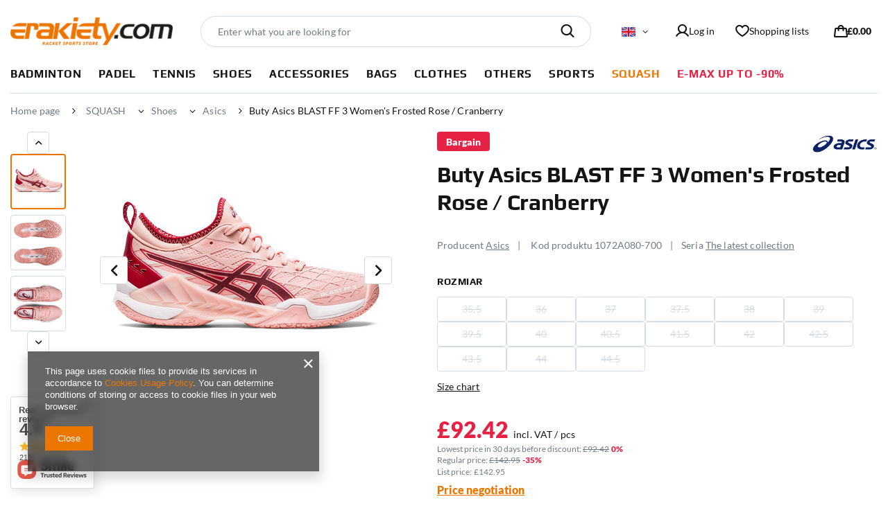

--- FILE ---
content_type: text/html; charset=utf-8
request_url: https://erakiety.com/product-eng-20753-Buty-Asics-BLAST-FF-3-Womens-Frosted-Rose-Cranberry.html
body_size: 57829
content:
<!DOCTYPE html>
<html lang="en" class="--vat --gross " ><head><link rel="preload" as="image" fetchpriority="high" href="/hpeciai/6c16ce0f7b575b6a7e943f84923dc05f/eng_pm_Buty-Asics-BLAST-FF-3-Womens-Frosted-Rose-Cranberry-20753_1.jpg"><meta name="viewport" content="user-scalable=no, initial-scale = 1.0, maximum-scale = 1.0, width=device-width, viewport-fit=cover"><meta http-equiv="Content-Type" content="text/html; charset=utf-8"><meta http-equiv="X-UA-Compatible" content="IE=edge"><title>Buty Asics BLAST FF 3 Women's Frosted Rose / Cranberry Rose || Red | SQUASH \ Shoes \ Asics BADMINTON \ Shoes \ Asics SHOES \ Indoor shoes \ Volleyball SHOES \ Indoor shoes \ Handball SHOES \ Badminton \ Women's SHOES \ Squash \ Women's SPORTS \ Handball \ Shoes SPORTS \ Racketball \ Shoes SPORTS \ Volleyball \ Shoes SPORTS \ Table Tennis \ Shoes | Rakiety do squasha, badmintona i tenisa. - erakiety.com</title><meta name="keywords" content="Buty Asics BLAST FF 3 Women's Frosted Rose / Cranberry Rose || Red BUTY Squash, Badminton Asics The latest collection Sex Female Fit Yes Recom Yes Cushioning Yes Price/quality Yes Color Rose Color Red  1072A080-700 1072A080-700#35.5 1072A080-700#36 1072A080-700#37 1072A080-700#37.5 1072A080-700#38 1072A080-700#39 1072A080-700#39.5 1072A080-700#40 1072A080-700#40.5 1072A080-700#41.5 1072A080-700#42 1072A080-700#42.5 1072A080-700#43.5 1072A080-700#44 1072A080-700#44.5 4550455626189 4550455626066 4550455626103 4550455626141 4550455626158 4550455626172 4550455626097 4550455626042 4550455626134 4550455626080 4550455626127 4550455626059 4550455626073 4550455626110 4550455626165 | SQUASH \ Shoes \ Asics BADMINTON \ Shoes \ Asics SHOES \ Indoor shoes \ Volleyball SHOES \ Indoor shoes \ Handball SHOES \ Badminton \ Women's SHOES \ Squash \ Women's SPORTS \ Handball \ Shoes SPORTS \ Racketball \ Shoes SPORTS \ Volleyball \ Shoes SPORTS \ Table Tennis \ Shoes | "><meta name="description" content="Buty Asics BLAST FF 3 Women's Frosted Rose / Cranberry Rose || Red | Model BLAST FF ™ 3 to kontynuacja bestsellerowej serii BLAST od ASICS. Zapewniają zaawansowane wsparcie i elastyczność dla ruchów wielokierunkowych. | SQUASH \ Shoes \ Asics BADMINTON \ Shoes \ Asics SHOES \ Indoor shoes \ Volleyball SHOES \ Indoor shoes \ Handball SHOES \ Badminton \ Women's SHOES \ Squash \ Women's SPORTS \ Handball \ Shoes SPORTS \ Racketball \ Shoes SPORTS \ Volleyball \ Shoes SPORTS \ Table Tennis \ Shoes | Rakiety do squasha, badmintona i tenisa! Wysyłka gratis od 199 zł. Sklep internetowy erakiety.com. Zapraszamy!"><link rel="icon" href="/gfx/eng/favicon.ico"><meta name="theme-color" content="#ED7603"><meta name="msapplication-navbutton-color" content="#ED7603"><meta name="apple-mobile-web-app-status-bar-style" content="#ED7603"><link rel="stylesheet" type="text/css" href="/gfx/eng/projector_style.css.gzip?r=1746597047"><style>
							#photos_slider[data-skeleton] .photos__link:before {
								padding-top: calc(min((400/400 * 100%), 400px));
							}
							@media (min-width: 979px) {.photos__slider[data-skeleton] .photos__figure:not(.--nav):first-child .photos__link {
								max-height: 400px;
							}}
						</style><script>var app_shop={urls:{prefix:'data="/gfx/'.replace('data="', '')+'eng/',graphql:'/graphql/v1/'},vars:{meta:{viewportContent:'initial-scale = 1.0, maximum-scale = 5.0, width=device-width, viewport-fit=cover'},priceType:'gross',priceTypeVat:true,productDeliveryTimeAndAvailabilityWithBasket:false,geoipCountryCode:'US',fairShopLogo: { enabled: false, image: '/gfx/standards/safe_light.svg'},currency:{id:'GBP',symbol:'£',country:'gb',format:'###,##0.00',beforeValue:true,space:false,decimalSeparator:'.',groupingSeparator:','},language:{id:'eng',symbol:'en',name:'English'},omnibus:{enabled:true,rebateCodeActivate:false,hidePercentageDiscounts:false,},},txt:{priceTypeText:' incl. VAT',},fn:{},fnrun:{},files:[],graphql:{}};const getCookieByName=(name)=>{const value=`; ${document.cookie}`;const parts = value.split(`; ${name}=`);if(parts.length === 2) return parts.pop().split(';').shift();return false;};if(getCookieByName('freeeshipping_clicked')){document.documentElement.classList.remove('--freeShipping');}if(getCookieByName('rabateCode_clicked')){document.documentElement.classList.remove('--rabateCode');}function hideClosedBars(){const closedBarsArray=JSON.parse(localStorage.getItem('closedBars'))||[];if(closedBarsArray.length){const styleElement=document.createElement('style');styleElement.textContent=`${closedBarsArray.map((el)=>`#${el}`).join(',')}{display:none !important;}`;document.head.appendChild(styleElement);}}hideClosedBars();</script><meta name="robots" content="index,follow"><meta name="rating" content="general"><meta name="Author" content="erakiety.com based on IdoSell - the best online selling solutions for your e-store (www.idosell.com/shop).">
<!-- Begin LoginOptions html -->

<style>
#client_new_social .service_item[data-name="service_Apple"]:before, 
#cookie_login_social_more .service_item[data-name="service_Apple"]:before,
.oscop_contact .oscop_login__service[data-service="Apple"]:before {
    display: block;
    height: 2.6rem;
    content: url('/gfx/standards/apple.svg?r=1743165583');
}
.oscop_contact .oscop_login__service[data-service="Apple"]:before {
    height: auto;
    transform: scale(0.8);
}
#client_new_social .service_item[data-name="service_Apple"]:has(img.service_icon):before,
#cookie_login_social_more .service_item[data-name="service_Apple"]:has(img.service_icon):before,
.oscop_contact .oscop_login__service[data-service="Apple"]:has(img.service_icon):before {
    display: none;
}
</style>

<!-- End LoginOptions html -->

<!-- Open Graph -->
<meta property="og:type" content="website"><meta property="og:url" content="https://erakiety.com/product-eng-20753-Buty-Asics-BLAST-FF-3-Womens-Frosted-Rose-Cranberry.html
"><meta property="og:title" content="Buty Asics BLAST FF 3 Women's Frosted Rose / Cranberry"><meta property="og:description" content="Model BLAST FF ™ 3 to kontynuacja bestsellerowej serii BLAST od ASICS. Zapewniają zaawansowane wsparcie i elastyczność dla ruchów wielokierunkowych."><meta property="og:site_name" content="erakiety.com"><meta property="og:locale" content="en_GB"><meta property="og:locale:alternate" content="pl_PL"><meta property="og:locale:alternate" content="de_DE"><meta property="og:image" content="https://erakiety.com/hpeciai/3ba9df5cb2f8c717d799e5242d38f490/eng_pl_Buty-Asics-BLAST-FF-3-Womens-Frosted-Rose-Cranberry-20753_1.jpg"><meta property="og:image:width" content="400"><meta property="og:image:height" content="400"><link rel="manifest" href="https://erakiety.com/data/include/pwa/1/manifest.json?t=3"><meta name="apple-mobile-web-app-capable" content="yes"><meta name="apple-mobile-web-app-status-bar-style" content="black"><meta name="apple-mobile-web-app-title" content="erakiety.com"><link rel="apple-touch-icon" href="/data/include/pwa/1/icon-128.png"><link rel="apple-touch-startup-image" href="/data/include/pwa/1/logo-512.png" /><meta name="msapplication-TileImage" content="/data/include/pwa/1/icon-144.png"><meta name="msapplication-TileColor" content="#2F3BA2"><meta name="msapplication-starturl" content="/"><script type="application/javascript">var _adblock = true;</script><script async src="/data/include/advertising.js"></script><script type="application/javascript">var statusPWA = {
                online: {
                    txt: "Connected to the Internet",
                    bg: "#5fa341"
                },
                offline: {
                    txt: "No Internet connection",
                    bg: "#eb5467"
                }
            }</script><script async type="application/javascript" src="/ajax/js/pwa_online_bar.js?v=1&r=6"></script><script >
window.dataLayer = window.dataLayer || [];
window.gtag = function gtag() {
dataLayer.push(arguments);
}
gtag('consent', 'default', {
'ad_storage': 'denied',
'analytics_storage': 'denied',
'ad_personalization': 'denied',
'ad_user_data': 'denied',
'wait_for_update': 500
});

gtag('set', 'ads_data_redaction', true);
</script><script id="iaiscript_1" data-requirements="W10=" data-ga4_sel="ga4script">
window.iaiscript_1 = `<${'script'}  class='google_consent_mode_update'>
gtag('consent', 'update', {
'ad_storage': 'denied',
'analytics_storage': 'denied',
'ad_personalization': 'denied',
'ad_user_data': 'denied'
});
</${'script'}>`;
</script>
<!-- End Open Graph -->

<link rel="canonical" href="https://erakiety.com/product-eng-20753-Buty-Asics-BLAST-FF-3-Womens-Frosted-Rose-Cranberry.html" />
<link rel="alternate" hreflang="de" href="https://erakiety.com/product-ger-20753-Buty-Asics-BLAST-FF-3-Womens-Frosted-Rose-Cranberry.html" />
<link rel="alternate" hreflang="pl" href="https://erakiety.com/product-pol-20753-Buty-Asics-BLAST-FF-3-Womens-Frosted-Rose-Cranberry.html" />
<link rel="alternate" hreflang="en" href="https://erakiety.com/product-eng-20753-Buty-Asics-BLAST-FF-3-Womens-Frosted-Rose-Cranberry.html" />
                <!-- Global site tag (gtag.js) -->
                <script  async src="https://www.googletagmanager.com/gtag/js?id=G-29KQCDQ6H1"></script>
                <script >
                    window.dataLayer = window.dataLayer || [];
                    window.gtag = function gtag(){dataLayer.push(arguments);}
                    gtag('js', new Date());
                    
                    gtag('config', 'G-29KQCDQ6H1');

                </script>
                
<!-- Begin additional html or js -->


<!--178|1|109-->
<script type="text/javascript" src="/data/include/cms/orbitvu12/swfobject.js"></script>
<script type="text/javascript" src="/data/include/cms/orbitvu12/orbitvu.js"></script>

<script type="text/javascript">

$(function() {

if($('div.karta_360').length) {
            var id_p3d = $('div.karta_360').attr('id');
            inject_orbitvu(id_p3d,  // id of the viewer container element which is defined above
                           '//erakiety.com/data/include/cms/orbitvu12/orbitvuer12.swf',  // location of viewer swf file
                           '//erakiety.com/data/include/cms/orbitvu12/expressInstall.swf',  // location of flash installer file
                           {ovus_folder: "//erakiety.pl/360/"+id_p3d+"/",  // location of presentation files (can be absolute or relative url)
                            content2: "yes",
                            width: "auto" ,
                            height: "600",
                            wmode: "transparent",
                            style: "3",
                            social: "yes",
                            gui_background: "0xb4b4b4",
                            gui_foreground: "0xFFFFFF",
			    teaser: "onerotationslow",
			    logo_src: "//erakiety.com/data/include/cms/erakiety.com/gfx/360s.png"
                           });
}

});

</script>
<!--212|1|137| modified: 2025-05-07 14:40:03-->
<style>
#menu_filter li.disabled{
display: none;
}
</style>
<!--214|1|138| modified: 2022-08-11 09:46:16-->
<!-- Google Tag Manager -->
<script>(function(w,d,s,l,i){w[l]=w[l]||[];w[l].push({'gtm.start':
new Date().getTime(),event:'gtm.js'});var f=d.getElementsByTagName(s)[0],
j=d.createElement(s),dl=l!='dataLayer'?'&l='+l:'';j.async=true;j.src=
'https://www.googletagmanager.com/gtm.js?id='+i+dl;f.parentNode.insertBefore(j,f);
})(window,document,'script','dataLayer','GTM-KCLQS9C');</script>
<!-- End Google Tag Manager -->
<!--217|1|141-->
<style>
#menu_orders {
    display: none !important;
}
#menu_regulations {
    display: none !important;
}
#menu_account {
    display: none !important;
}
</style>

<!-- End additional html or js -->
<script>(function(w,d,s,i,dl){w._ceneo = w._ceneo || function () {
w._ceneo.e = w._ceneo.e || []; w._ceneo.e.push(arguments); };
w._ceneo.e = w._ceneo.e || [];dl=dl===undefined?"dataLayer":dl;
const f = d.getElementsByTagName(s)[0], j = d.createElement(s); j.defer = true;
j.src = "https://ssl.ceneo.pl/ct/v5/script.js?accountGuid=" + i + "&t=" +
Date.now() + (dl ? "&dl=" + dl : ""); f.parentNode.insertBefore(j, f);
})(window, document, "script", "0e9be497-c3c5-4d84-80d8-842abeb85a20");</script>
                <script>
                if (window.ApplePaySession && window.ApplePaySession.canMakePayments()) {
                    var applePayAvailabilityExpires = new Date();
                    applePayAvailabilityExpires.setTime(applePayAvailabilityExpires.getTime() + 2592000000); //30 days
                    document.cookie = 'applePayAvailability=yes; expires=' + applePayAvailabilityExpires.toUTCString() + '; path=/;secure;'
                    var scriptAppleJs = document.createElement('script');
                    scriptAppleJs.src = "/ajax/js/apple.js?v=3";
                    if (document.readyState === "interactive" || document.readyState === "complete") {
                          document.body.append(scriptAppleJs);
                    } else {
                        document.addEventListener("DOMContentLoaded", () => {
                            document.body.append(scriptAppleJs);
                        });  
                    }
                } else {
                    document.cookie = 'applePayAvailability=no; path=/;secure;'
                }
                </script>
                <script>let paypalDate = new Date();
                    paypalDate.setTime(paypalDate.getTime() + 86400000);
                    document.cookie = 'payPalAvailability_GBP=-1; expires=' + paypalDate.getTime() + '; path=/; secure';
                </script><script src="/inPost/inpostPayNew.js"></script></head><body>
<!-- Begin additional html or js -->


<!--215|1|138| modified: 2022-08-11 09:45:47-->
<!-- Google Tag Manager (noscript) -->
<noscript><iframe src="https://www.googletagmanager.com/ns.html?id=GTM-KCLQS9C"
height="0" width="0" style="display:none;visibility:hidden"></iframe></noscript>
<!-- End Google Tag Manager (noscript) -->

<!-- End additional html or js -->
<div id="container" class="projector_page container max-width-1600"><header class=" commercial_banner"><script class="ajaxLoad">app_shop.vars.vat_registered="true";app_shop.vars.currency_format="###,##0.00";app_shop.vars.currency_before_value=true;app_shop.vars.currency_space=false;app_shop.vars.symbol="£";app_shop.vars.id="GBP";app_shop.vars.baseurl="http://erakiety.com/";app_shop.vars.sslurl="https://erakiety.com/";app_shop.vars.curr_url="%2Fproduct-eng-20753-Buty-Asics-BLAST-FF-3-Womens-Frosted-Rose-Cranberry.html";var currency_decimal_separator='.';var currency_grouping_separator=',';app_shop.vars.blacklist_extension=["exe","com","swf","js","php"];app_shop.vars.blacklist_mime=["application/javascript","application/octet-stream","message/http","text/javascript","application/x-deb","application/x-javascript","application/x-shockwave-flash","application/x-msdownload"];app_shop.urls.contact="/contact-eng.html";</script><div id="viewType" style="display:none"></div><div id="logo" class="d-flex align-items-center"><a href="/" target="_self" aria-label="Shop logo"><img src="/data/gfx/mask/eng/logo_1_big.png" alt="" width="257" height="45"></a></div><form action="https://erakiety.com/search.php" method="get" id="menu_search" class="menu_search"><a href="#showSearchForm" class="menu_search__mobile" aria-label="Search"></a><div class="menu_search__block"><div class="menu_search__item --input"><input class="menu_search__input" type="text" name="text" autocomplete="off" placeholder="Enter what you are looking for" aria-label="Enter what you are looking for"><button class="menu_search__submit" type="submit" aria-label="Search"></button></div><div class="menu_search__item --results search_result"></div></div></form><div id="menu_settings" class="align-items-center justify-content-center justify-content-lg-end"><div class="open_trigger"><span class="d-none d-md-inline-block flag flag_eng"></span><div class="menu_settings_wrapper d-md-none"><div class="menu_settings_inline"><div class="menu_settings_header">
								Language and currency: 
							</div><div class="menu_settings_content"><span class="menu_settings_flag flag flag_eng"></span><strong class="menu_settings_value"><span class="menu_settings_language">en</span><span> | </span><span class="menu_settings_currency">£</span></strong></div></div><div class="menu_settings_inline"><div class="menu_settings_header">
								Country of collecting the order: 
							</div><div class="menu_settings_content"><strong class="menu_settings_value">Polska</strong></div></div></div><i class="icon-angle-down d-none d-md-inline-block"></i></div><form action="https://erakiety.com/settings.php" method="post"><ul><li><div class="form-group"><label class="menu_settings_lang_label">Language</label><div class="radio"><label><input type="radio" name="lang" value="pol"><span class="flag flag_pol"></span><span>pl</span></label></div><div class="radio"><label><input type="radio" name="lang" checked value="eng"><span class="flag flag_eng"></span><span>en</span></label></div><div class="radio"><label><input type="radio" name="lang" value="ger"><span class="flag flag_ger"></span><span>de</span></label></div></div></li><li><div class="form-group"><label for="menu_settings_curr">Currency</label><div class="select-after"><select class="form-control" name="curr" id="menu_settings_curr"><option value="PLN">zł (1 £ = 4.75zł)
															</option><option value="EUR">€ (1 £ = 1.1047€)
															</option><option value="GBP" selected>£</option></select></div></div><div class="form-group"><label for="menu_settings_country">Country of collecting the order</label><div class="select-after"><select class="form-control" name="country" id="menu_settings_country"><option value="1143020016">Austria</option><option value="1143020022">Belgium</option><option value="1143020033">Bulgaria</option><option value="1143020038">Croatia</option><option value="1143020041">Czech Republic</option><option value="1143020042">Denmark</option><option value="1143020051">Estonia</option><option value="1143020056">Finland</option><option value="1143020057">France</option><option value="1143020143">Germany</option><option value="1143020062">Greece</option><option value="1143020217">Hungary</option><option value="1143020220">Italy</option><option value="1143020118">Latvia</option><option value="1143020115">Liechtenstein</option><option value="1143020116">Lithuania</option><option value="1143020117">Luxembourg</option><option value="1143020076">Netherlands</option><option selected value="1143020003">Polska</option><option value="1143020163">Portugal</option><option value="1143020083">Republic of Ireland</option><option value="1143020169">Romania</option><option value="1143020177">San Marino</option><option value="1143020182">Slovakia</option><option value="1143020183">Slovenia</option><option value="1143020075">Spain</option><option value="1143020193">Sweden</option><option value="1143020218">United Kingdom</option></select></div></div></li><li class="buttons"><button class="btn --solid --large" type="submit">
								Apply changes
							</button></li></ul></form><div id="menu_additional"><a class="account_link" href="https://erakiety.com/login.php">Log in</a><div class="shopping_list_top" data-empty="true"><a href="https://erakiety.com/en/shoppinglist/" class="wishlist_link slt_link --empty" aria-label="Shopping lists">
						Shopping lists
					</a><div class="slt_lists"><ul class="slt_lists__nav"><li class="slt_lists__nav_item" data-list_skeleton="true" data-list_id="true" data-shared="true"><a class="slt_lists__nav_link" data-list_href="true"><span class="slt_lists__nav_name" data-list_name="true"></span><span class="slt_lists__count" data-list_count="true">0</span></a></li><li class="slt_lists__nav_item --empty"><a class="slt_lists__nav_link --empty" href="https://erakiety.com/en/shoppinglist/"><span class="slt_lists__nav_name" data-list_name="true">Wish list</span><span class="slt_lists__count" data-list_count="true">0</span></a></li></ul></div></div></div></div><div class="shopping_list_top_mobile" data-empty="true"><a href="https://erakiety.com/en/shoppinglist/" class="sltm_link --empty"></a></div><div id="menu_basket" class="topBasket --skeleton"><a class="topBasket__sub" href="/basketedit.php" aria-labelledby="Bag"><span class="badge badge-info"></span><strong class="topBasket__price">£0.00</strong></a><div class="topBasket__details --products" style="display: none;"><div class="topBasket__block --labels"><label class="topBasket__item --name">Product</label><label class="topBasket__item --sum">Quan</label><label class="topBasket__item --prices">Price</label></div><div class="topBasket__block --products"></div></div><div class="topBasket__details --shipping" style="display: none;"><span class="topBasket__name">Delivery cost from</span><span id="shipppingCost"></span></div><script>
						app_shop.vars.cache_html = true;
					</script></div><nav id="menu_categories" class="wide"><button type="button" class="navbar-toggler" aria-label="Menu"><svg xmlns="http://www.w3.org/2000/svg" width="24" height="18" viewBox="0 0 24 18" fill="none"><path d="M23.8422 9C23.8422 9.37689 23.6924 9.73834 23.426 10.0048C23.1595 10.2713 22.798 10.4211 22.4211 10.4211H1.57901C1.20212 10.4211 0.840675 10.2713 0.574176 10.0048C0.307677 9.73834 0.157959 9.37689 0.157959 9C0.157959 8.62311 0.307677 8.26166 0.574176 7.99516C0.840675 7.72866 1.20212 7.57895 1.57901 7.57895H22.4211C22.798 7.57895 23.1595 7.72866 23.426 7.99516C23.6924 8.26166 23.8422 8.62311 23.8422 9ZM1.57901 2.84211H22.4211C22.798 2.84211 23.1595 2.69239 23.426 2.42589C23.6924 2.15939 23.8422 1.79794 23.8422 1.42105C23.8422 1.04417 23.6924 0.682716 23.426 0.416217C23.1595 0.149717 22.798 0 22.4211 0H1.57901C1.20212 0 0.840675 0.149717 0.574176 0.416217C0.307677 0.682716 0.157959 1.04417 0.157959 1.42105C0.157959 1.79794 0.307677 2.15939 0.574176 2.42589C0.840675 2.69239 1.20212 2.84211 1.57901 2.84211ZM22.4211 15.1579H1.57901C1.20212 15.1579 0.840675 15.3076 0.574176 15.5741C0.307677 15.8406 0.157959 16.2021 0.157959 16.5789C0.157959 16.9558 0.307677 17.3173 0.574176 17.5838C0.840675 17.8503 1.20212 18 1.57901 18H22.4211C22.798 18 23.1595 17.8503 23.426 17.5838C23.6924 17.3173 23.8422 16.9558 23.8422 16.5789C23.8422 16.2021 23.6924 15.8406 23.426 15.5741C23.1595 15.3076 22.798 15.1579 22.4211 15.1579Z" fill="#141413"></path></svg></button><div class="navbar-collapse" id="menu_navbar"><ul class="navbar-nav mx-md-n2"><li class="nav-item"><a  href="/eng_m_BADMINTON-5576.html" target="_self" title="BADMINTON" class="nav-link" >BADMINTON</a><ul class="navbar-subnav"><li class="nav-header"><a href="#backLink" class="nav-header__backLink"><i class="icon-arrow-left-new"></i></a><a  href="/eng_m_BADMINTON-5576.html" target="_self" title="BADMINTON" class="nav-link" >BADMINTON</a></li><li class="nav-item"><a  href="/eng_m_BADMINTON_Racquets-5577.html" target="_self" title="Racquets" class="nav-link" >Racquets</a><ul class="navbar-subsubnav more"><li class="nav-header"><a href="#backLink" class="nav-header__backLink"><i class="icon-arrow-left-new"></i></a><a  href="/eng_m_BADMINTON_Racquets-5577.html" target="_self" title="Racquets" class="nav-link" >Racquets</a></li><li class="nav-item"><a  href="/eng_m_BADMINTON_Racquets_Babolat-5582.html" target="_self" title="Babolat" class="nav-link" >Babolat</a></li><li class="nav-item"><a  href="/eng_m_BADMINTON_Racquets_Black-Knight-5580.html" target="_self" title="Black Knight" class="nav-link" >Black Knight</a></li><li class="nav-item"><a  href="/eng_m_BADMINTON_Racquets_FZ-Forza-6265.html" target="_self" title="FZ Forza" class="nav-link" >FZ Forza</a></li><li class="nav-item"><a  href="/eng_m_BADMINTON_Racquets_Karakal-5578.html" target="_self" title="Karakal" class="nav-link" >Karakal</a></li><li class="nav-item"><a  href="/eng_m_BADMINTON_Racquets_Nassau-6488.html" target="_self" title="Nassau" class="nav-link" >Nassau</a></li><li class="nav-item"><a  href="/eng_m_BADMINTON_Racquets_Oliver-5579.html" target="_self" title="Oliver" class="nav-link" >Oliver</a></li><li class="nav-item"><a  href="/eng_m_BADMINTON_Racquets_RSL-6420.html" target="_self" title="RSL" class="nav-link" >RSL</a></li><li class="nav-item"><a  href="/eng_m_BADMINTON_Racquets_Wilson-5585.html" target="_self" title="Wilson" class="nav-link" >Wilson</a></li><li class="nav-item"><a  href="/eng_m_BADMINTON_Racquets_Victor-5584.html" target="_self" title="Victor" class="nav-link" >Victor</a></li><li class="nav-item"><a  href="/eng_m_BADMINTON_Racquets_Yonex-5581.html" target="_self" title="Yonex" class="nav-link" >Yonex</a></li><li class="nav-item"><a  href="/eng_m_BADMINTON_Racquets_Sets-5586.html" target="_self" title="Sets" class="nav-link" >Sets</a></li><li class="nav-item"><a  href="/eng_m_BADMINTON_Racquets_Nanoflare-1000-6499.html" target="_self" title="Nanoflare 1000" class="nav-link" >Nanoflare 1000</a></li><li class="nav-item"><a  href="/eng_m_BADMINTON_Racquets_Maxx-6525.html" target="_self" title="Maxx" class="nav-link" >Maxx</a></li><li class="nav-item"><a  href="/eng_m_BADMINTON_Racquets_Apacs-7290.html" target="_self" title="Apacs" class="nav-link" >Apacs</a></li><li class="nav-item --extend"><a href="" class="nav-link" txt_alt="- Hide">+ Read more</a></li></ul></li><li class="nav-item"><a  href="/eng_m_BADMINTON_Shuttlecocks-5626.html" target="_self" title="Shuttlecocks" class="nav-link" >Shuttlecocks</a><ul class="navbar-subsubnav"><li class="nav-header"><a href="#backLink" class="nav-header__backLink"><i class="icon-arrow-left-new"></i></a><a  href="/eng_m_BADMINTON_Shuttlecocks-5626.html" target="_self" title="Shuttlecocks" class="nav-link" >Shuttlecocks</a></li><li class="nav-item"><a  href="/eng_m_BADMINTON_Shuttlecocks_Nylon-5628.html" target="_self" title="Nylon" class="nav-link" >Nylon</a></li><li class="nav-item"><a  href="/eng_m_BADMINTON_Shuttlecocks_Feather-5627.html" target="_self" title="Feather" class="nav-link" >Feather</a></li></ul></li><li class="nav-item"><a  href="/eng_m_BADMINTON_Strings-5622.html" target="_self" title="Strings" class="nav-link" >Strings</a><ul class="navbar-subsubnav"><li class="nav-header"><a href="#backLink" class="nav-header__backLink"><i class="icon-arrow-left-new"></i></a><a  href="/eng_m_BADMINTON_Strings-5622.html" target="_self" title="Strings" class="nav-link" >Strings</a></li><li class="nav-item"><a  href="/eng_m_BADMINTON_Strings_Sets-5623.html" target="_self" title="Sets" class="nav-link" >Sets</a></li><li class="nav-item"><a  href="/eng_m_BADMINTON_Strings_Eyelets-5605.html" target="_self" title="Eyelets" class="nav-link" >Eyelets</a></li><li class="nav-item"><a  href="/eng_m_BADMINTON_Strings_Reels-5624.html" target="_self" title="Reels" class="nav-link" >Reels</a></li><li class="nav-item"><a  href="/eng_m_BADMINTON_Strings_Stringing-Service-5625.html" target="_self" title="Stringing Service" class="nav-link" >Stringing Service</a></li></ul></li><li class="nav-item"><a  href="/eng_m_BADMINTON_Shoes-5587.html" target="_self" title="Shoes" class="nav-link" >Shoes</a><ul class="navbar-subsubnav more"><li class="nav-header"><a href="#backLink" class="nav-header__backLink"><i class="icon-arrow-left-new"></i></a><a  href="/eng_m_BADMINTON_Shoes-5587.html" target="_self" title="Shoes" class="nav-link" >Shoes</a></li><li class="nav-item"><a  href="/eng_m_BADMINTON_Shoes_Asics-5588.html" target="_self" title="Asics" class="nav-link" >Asics</a></li><li class="nav-item"><a  href="/eng_m_BADMINTON_Shoes_Babolat-5594.html" target="_self" title="Babolat" class="nav-link" >Babolat</a></li><li class="nav-item"><a  href="/eng_m_BADMINTON_Shoes_Eye-6277.html" target="_self" title="Eye" class="nav-link" >Eye</a></li><li class="nav-item"><a  href="/eng_m_BADMINTON_Shoes_Head-5589.html" target="_self" title="Head" class="nav-link" >Head</a></li><li class="nav-item"><a  href="/eng_m_BADMINTON_Shoes_Karakal-5591.html" target="_self" title="Karakal" class="nav-link" >Karakal</a></li><li class="nav-item"><a  href="/eng_m_BADMINTON_Shoes_Mizuno-5595.html" target="_self" title="Mizuno" class="nav-link" >Mizuno</a></li><li class="nav-item"><a  href="/eng_m_BADMINTON_Shoes_Nike-6340.html" target="_self" title="Nike" class="nav-link" >Nike</a></li><li class="nav-item"><a  href="/eng_m_BADMINTON_Shoes_Oliver-5869.html" target="_self" title="Oliver" class="nav-link" >Oliver</a></li><li class="nav-item"><a  href="/eng_m_BADMINTON_Shoes_Salming-6323.html" target="_self" title="Salming" class="nav-link" >Salming</a></li><li class="nav-item"><a  href="/eng_m_BADMINTON_Shoes_Wilson-5592.html" target="_self" title="Wilson" class="nav-link" >Wilson</a></li><li class="nav-item"><a  href="/eng_m_BADMINTON_Shoes_Victor-6486.html" target="_self" title="Victor" class="nav-link" >Victor</a></li><li class="nav-item"><a  href="/eng_m_BADMINTON_Shoes_Yonex-5593.html" target="_self" title="Yonex" class="nav-link" >Yonex</a></li><li class="nav-item"><a  href="/eng_m_BADMINTON_Shoes_Joma-6680.html" target="_self" title="Joma" class="nav-link" >Joma</a></li><li class="nav-item --extend"><a href="" class="nav-link" txt_alt="- Hide">+ Read more</a></li></ul></li><li class="nav-item"><a  href="/eng_m_BADMINTON_Accessories-5599.html" target="_self" title="Accessories" class="nav-link" >Accessories</a><ul class="navbar-subsubnav"><li class="nav-header"><a href="#backLink" class="nav-header__backLink"><i class="icon-arrow-left-new"></i></a><a  href="/eng_m_BADMINTON_Accessories-5599.html" target="_self" title="Accessories" class="nav-link" >Accessories</a></li><li class="nav-item"><a  href="/eng_m_BADMINTON_Accessories_Overgrips-5604.html" target="_self" title="Overgrips" class="nav-link" >Overgrips</a></li><li class="nav-item"><a  href="/eng_m_BADMINTON_Accessories_Wristbands-headbands-bandanas-5606.html" target="_self" title="Wristbands, headbands, bandanas" class="nav-link" >Wristbands, headbands, bandanas</a></li><li class="nav-item"><a  href="/eng_m_BADMINTON_Accessories_Equipment-Service-5602.html" target="_self" title="Equipment Service" class="nav-link" >Equipment Service</a></li><li class="nav-item"><a  href="/eng_m_BADMINTON_Accessories_Others-6312.html" target="_self" title="Others" class="nav-link" >Others</a></li></ul></li><li class="nav-item empty"><a  href="/eng_m_BADMINTON_Nets-6261.html" target="_self" title="Nets" class="nav-link" >Nets</a></li><li class="nav-item"><a  href="/eng_m_BADMINTON_Bags-5607.html" target="_self" title="Bags" class="nav-link" >Bags</a><ul class="navbar-subsubnav more"><li class="nav-header"><a href="#backLink" class="nav-header__backLink"><i class="icon-arrow-left-new"></i></a><a  href="/eng_m_BADMINTON_Bags-5607.html" target="_self" title="Bags" class="nav-link" >Bags</a></li><li class="nav-item"><a  href="/eng_m_BADMINTON_Bags_Babolat-5615.html" target="_self" title="Babolat" class="nav-link" >Babolat</a></li><li class="nav-item"><a  href="/eng_m_BADMINTON_Bags_Black-Knight-5610.html" target="_self" title="Black Knight" class="nav-link" >Black Knight</a></li><li class="nav-item"><a  href="/eng_m_BADMINTON_Bags_Dunlop-5871.html" target="_self" title="Dunlop" class="nav-link" >Dunlop</a></li><li class="nav-item"><a  href="/eng_m_BADMINTON_Bags_FZ-Forza-6268.html" target="_self" title="FZ Forza" class="nav-link" >FZ Forza</a></li><li class="nav-item"><a  href="/eng_m_BADMINTON_Bags_Head-5611.html" target="_self" title="Head" class="nav-link" >Head</a></li><li class="nav-item"><a  href="/eng_m_BADMINTON_Bags_Karakal-5609.html" target="_self" title="Karakal" class="nav-link" >Karakal</a></li><li class="nav-item"><a  href="/eng_m_BADMINTON_Bags_Oliver-5608.html" target="_self" title="Oliver" class="nav-link" >Oliver</a></li><li class="nav-item"><a  href="/eng_m_BADMINTON_Bags_Prince-5616.html" target="_self" title="Prince" class="nav-link" >Prince</a></li><li class="nav-item"><a  href="/eng_m_BADMINTON_Bags_Tecnifibre-5612.html" target="_self" title="Tecnifibre" class="nav-link" >Tecnifibre</a></li><li class="nav-item"><a  href="/eng_m_BADMINTON_Bags_Unsquashable-5617.html" target="_self" title="Unsquashable" class="nav-link" >Unsquashable</a></li><li class="nav-item"><a  href="/eng_m_BADMINTON_Bags_Wilson-5613.html" target="_self" title="Wilson" class="nav-link" >Wilson</a></li><li class="nav-item"><a  href="/eng_m_BADMINTON_Bags_Victor-5620.html" target="_self" title="Victor" class="nav-link" >Victor</a></li><li class="nav-item"><a  href="/eng_m_BADMINTON_Bags_Yonex-5614.html" target="_self" title="Yonex" class="nav-link" >Yonex</a></li><li class="nav-item"><a  href="/eng_m_BADMINTON_Bags_Heroes-6671.html" target="_self" title="Heroe's" class="nav-link" >Heroe's</a></li><li class="nav-item"><a  href="/eng_m_BADMINTON_Bags_Apacs-7291.html" target="_self" title="Apacs" class="nav-link" >Apacs</a></li><li class="nav-item"><a  href="/eng_m_BADMINTON_Bags_ProKennex-7296.html" target="_self" title="ProKennex" class="nav-link" >ProKennex</a></li><li class="nav-item"><a  href="/eng_m_BADMINTON_Bags_Selkirk-7303.html" target="_self" title="Selkirk" class="nav-link" >Selkirk</a></li><li class="nav-item --extend"><a href="" class="nav-link" txt_alt="- Hide">+ Read more</a></li></ul></li><li class="nav-item empty"><a  href="/eng_m_BADMINTON_Racquet-Covers-5629.html" target="_self" title="Racquet Covers" class="nav-link" >Racquet Covers</a></li><li class="nav-item empty"><a  href="/eng_m_BADMINTON_Junior-Store-5630.html" target="_self" title="Junior Store" class="nav-link" >Junior Store</a></li><li class="nav-item empty"><a  href="/eng_m_BADMINTON_Speedminton-6295.html" target="_self" title="Speedminton" class="nav-link" >Speedminton</a></li><li class="nav-item empty"><a  href="/eng_m_BADMINTON_Astrox-88-S-D-6541.html" target="_self" title="Astrox 88 S / D" class="nav-link" >Astrox 88 S / D</a></li></ul></li><li class="nav-item"><a  href="/eng_m_Padel-6348.html" target="_self" title="Padel" class="nav-link" >Padel</a><ul class="navbar-subnav"><li class="nav-header"><a href="#backLink" class="nav-header__backLink"><i class="icon-arrow-left-new"></i></a><a  href="/eng_m_Padel-6348.html" target="_self" title="Padel" class="nav-link" >Padel</a></li><li class="nav-item"><a  href="/eng_m_Padel_Racquets-6357.html" target="_self" title="Racquets" class="nav-link" >Racquets</a><ul class="navbar-subsubnav more"><li class="nav-header"><a href="#backLink" class="nav-header__backLink"><i class="icon-arrow-left-new"></i></a><a  href="/eng_m_Padel_Racquets-6357.html" target="_self" title="Racquets" class="nav-link" >Racquets</a></li><li class="nav-item"><a  href="/eng_m_Padel_Racquets_Babolat-6570.html" target="_self" title="Babolat" class="nav-link" >Babolat</a></li><li class="nav-item"><a  href="/eng_m_Padel_Racquets_Drop-Shot-6571.html" target="_self" title="Drop Shot" class="nav-link" >Drop Shot</a></li><li class="nav-item"><a  href="/eng_m_Padel_Racquets_Head-6572.html" target="_self" title="Head" class="nav-link" >Head</a></li><li class="nav-item"><a  href="/eng_m_Padel_Racquets_Karakal-6573.html" target="_self" title="Karakal" class="nav-link" >Karakal</a></li><li class="nav-item"><a  href="/eng_m_Padel_Racquets_Nox-6574.html" target="_self" title="Nox" class="nav-link" >Nox</a></li><li class="nav-item"><a  href="/eng_m_Padel_Racquets_Oliver-6575.html" target="_self" title="Oliver" class="nav-link" >Oliver</a></li><li class="nav-item"><a  href="/eng_m_Padel_Racquets_Royal-Padel-6576.html" target="_self" title="Royal Padel" class="nav-link" >Royal Padel</a></li><li class="nav-item"><a  href="/eng_m_Padel_Racquets_Siux-6577.html" target="_self" title="Siux" class="nav-link" >Siux</a></li><li class="nav-item"><a  href="/eng_m_Padel_Racquets_Starvie-6578.html" target="_self" title="Starvie" class="nav-link" >Starvie</a></li><li class="nav-item"><a  href="/eng_m_Padel_Racquets_ProKennex-6608.html" target="_self" title="ProKennex" class="nav-link" >ProKennex</a></li><li class="nav-item"><a  href="/eng_m_Padel_Racquets_Wilson-6610.html" target="_self" title="Wilson" class="nav-link" >Wilson</a></li><li class="nav-item"><a  href="/eng_m_Padel_Racquets_Adidas-6666.html" target="_self" title="Adidas" class="nav-link" >Adidas</a></li><li class="nav-item"><a  href="/eng_m_Padel_Racquets_Lok-6667.html" target="_self" title="Lok" class="nav-link" >Lok</a></li><li class="nav-item"><a  href="/eng_m_Padel_Racquets_Bullpadel-6668.html" target="_self" title="Bullpadel" class="nav-link" >Bullpadel</a></li><li class="nav-item"><a  href="/eng_m_Padel_Racquets_Heroes-6676.html" target="_self" title="Heroe's" class="nav-link" >Heroe's</a></li><li class="nav-item"><a  href="/eng_m_Padel_Racquets_Sane-6681.html" target="_self" title="Sane" class="nav-link" >Sane</a></li><li class="nav-item"><a  href="/eng_m_Padel_Racquets_Joma-6684.html" target="_self" title="Joma" class="nav-link" >Joma</a></li><li class="nav-item"><a  href="/eng_m_Padel_Racquets_Quad-6686.html" target="_self" title="Quad" class="nav-link" >Quad</a></li><li class="nav-item"><a  href="/eng_m_Padel_Racquets_Tecnifibre-6692.html" target="_self" title="Tecnifibre" class="nav-link" >Tecnifibre</a></li><li class="nav-item --extend"><a href="" class="nav-link" txt_alt="- Hide">+ Read more</a></li></ul></li><li class="nav-item"><a  href="/eng_m_Padel_Balls-6359.html" target="_self" title="Balls" class="nav-link" >Balls</a><ul class="navbar-subsubnav"><li class="nav-header"><a href="#backLink" class="nav-header__backLink"><i class="icon-arrow-left-new"></i></a><a  href="/eng_m_Padel_Balls-6359.html" target="_self" title="Balls" class="nav-link" >Balls</a></li><li class="nav-item"><a  href="/eng_m_Padel_Balls_Babolat-6584.html" target="_self" title="Babolat" class="nav-link" >Babolat</a></li><li class="nav-item"><a  href="/eng_m_Padel_Balls_Siux-6585.html" target="_self" title="Siux" class="nav-link" >Siux</a></li><li class="nav-item"><a  href="/eng_m_Padel_Balls_Head-6586.html" target="_self" title="Head" class="nav-link" >Head</a></li><li class="nav-item"><a  href="/eng_m_Padel_Balls_Heroes-6677.html" target="_self" title="Heroe's" class="nav-link" >Heroe's</a></li></ul></li><li class="nav-item"><a  href="/eng_m_Padel_Bags-6360.html" target="_self" title="Bags" class="nav-link" >Bags</a><ul class="navbar-subsubnav more"><li class="nav-header"><a href="#backLink" class="nav-header__backLink"><i class="icon-arrow-left-new"></i></a><a  href="/eng_m_Padel_Bags-6360.html" target="_self" title="Bags" class="nav-link" >Bags</a></li><li class="nav-item"><a  href="/eng_m_Padel_Bags_Karakal-6592.html" target="_self" title="Karakal" class="nav-link" >Karakal</a></li><li class="nav-item"><a  href="/eng_m_Padel_Bags_Babolat-6594.html" target="_self" title="Babolat" class="nav-link" >Babolat</a></li><li class="nav-item"><a  href="/eng_m_Padel_Bags_Siux-6596.html" target="_self" title="Siux" class="nav-link" >Siux</a></li><li class="nav-item"><a  href="/eng_m_Padel_Bags_Wilson-6598.html" target="_self" title="Wilson" class="nav-link" >Wilson</a></li><li class="nav-item"><a  href="/eng_m_Padel_Bags_Nox-6600.html" target="_self" title="Nox" class="nav-link" >Nox</a></li><li class="nav-item"><a  href="/eng_m_Padel_Bags_Drop-Shot-6601.html" target="_self" title="Drop Shot" class="nav-link" >Drop Shot</a></li><li class="nav-item"><a  href="/eng_m_Padel_Bags_Tecnifibre-6655.html" target="_self" title="Tecnifibre" class="nav-link" >Tecnifibre</a></li><li class="nav-item"><a  href="/eng_m_Padel_Bags_Heroes-6673.html" target="_self" title="Heroe's" class="nav-link" >Heroe's</a></li><li class="nav-item"><a  href="/eng_m_Padel_Bags_Sane-6685.html" target="_self" title="Sane" class="nav-link" >Sane</a></li><li class="nav-item"><a  href="/eng_m_Padel_Bags_Lok-7284.html" target="_self" title="Lok" class="nav-link" >Lok</a></li><li class="nav-item"><a  href="/eng_m_Padel_Bags_Bullpadel-7287.html" target="_self" title="Bullpadel" class="nav-link" >Bullpadel</a></li><li class="nav-item"><a  href="/eng_m_Padel_Bags_Selkirk-7305.html" target="_self" title="Selkirk" class="nav-link" >Selkirk</a></li><li class="nav-item"><a  href="/eng_m_Padel_Bags_Prince-7306.html" target="_self" title="Prince" class="nav-link" >Prince</a></li><li class="nav-item --extend"><a href="" class="nav-link" txt_alt="- Hide">+ Read more</a></li></ul></li><li class="nav-item"><a  href="/eng_m_Padel_Tennis-kopia-kopia-6569.html" target="_self" title="Tennis (kopia) (kopia)" class="nav-link" >Tennis (kopia) (kopia)</a><ul class="navbar-subsubnav"><li class="nav-header"><a href="#backLink" class="nav-header__backLink"><i class="icon-arrow-left-new"></i></a><a  href="/eng_m_Padel_Tennis-kopia-kopia-6569.html" target="_self" title="Tennis (kopia) (kopia)" class="nav-link" >Tennis (kopia) (kopia)</a></li><li class="nav-item"><a  href="/eng_m_Padel_Tennis-kopia-kopia-_Asics-6580.html" target="_self" title="Asics" class="nav-link" >Asics</a></li><li class="nav-item"><a  href="/eng_m_Padel_Tennis-kopia-kopia-_Munich-6581.html" target="_self" title="Munich" class="nav-link" >Munich</a></li><li class="nav-item"><a  href="/eng_m_Padel_Tennis-kopia-kopia-_Joma-6583.html" target="_self" title="Joma" class="nav-link" >Joma</a></li><li class="nav-item"><a  href="/eng_m_Padel_Tennis-kopia-kopia-_Head-6604.html" target="_self" title="Head" class="nav-link" >Head</a></li></ul></li><li class="nav-item"><a  href="/eng_m_Padel_Accessories-kopia-6611.html" target="_self" title="Accessories (kopia)" class="nav-link" >Accessories (kopia)</a><ul class="navbar-subsubnav"><li class="nav-header"><a href="#backLink" class="nav-header__backLink"><i class="icon-arrow-left-new"></i></a><a  href="/eng_m_Padel_Accessories-kopia-6611.html" target="_self" title="Accessories (kopia)" class="nav-link" >Accessories (kopia)</a></li><li class="nav-item"><a  href="/eng_m_Padel_Accessories-kopia-_Overgrips-6620.html" target="_self" title="Overgrips" class="nav-link" >Overgrips</a></li><li class="nav-item"><a  href="/eng_m_Padel_Accessories-kopia-_Wristbands-headbands-bandanas-6621.html" target="_self" title="Wristbands, headbands, bandanas" class="nav-link" >Wristbands, headbands, bandanas</a></li><li class="nav-item"><a  href="/eng_m_Padel_Accessories-kopia-_Others-6622.html" target="_self" title="Others" class="nav-link" >Others</a></li><li class="nav-item"><a  href="/eng_m_Padel_Accessories-kopia-_Crashtapey-6623.html" target="_self" title="Crashtape'y" class="nav-link" >Crashtape'y</a></li><li class="nav-item"><a  href="/eng_m_Padel_Accessories-kopia-_Visors-kopia-kopia-6626.html" target="_self" title="Visors (kopia) (kopia)" class="nav-link" >Visors (kopia) (kopia)</a></li><li class="nav-item"><a  href="/eng_m_Padel_Accessories-kopia-_Pokrowce-6624.html" target="_self" title="Pokrowce" class="nav-link" >Pokrowce</a></li></ul></li></ul></li><li class="nav-item"><a  href="/eng_m_TENNIS-5631.html" target="_self" title="TENNIS" class="nav-link" >TENNIS</a><ul class="navbar-subnav"><li class="nav-header"><a href="#backLink" class="nav-header__backLink"><i class="icon-arrow-left-new"></i></a><a  href="/eng_m_TENNIS-5631.html" target="_self" title="TENNIS" class="nav-link" >TENNIS</a></li><li class="nav-item"><a  href="/eng_m_TENNIS_Racquets-5632.html" target="_self" title="Racquets" class="nav-link" >Racquets</a><ul class="navbar-subsubnav more"><li class="nav-header"><a href="#backLink" class="nav-header__backLink"><i class="icon-arrow-left-new"></i></a><a  href="/eng_m_TENNIS_Racquets-5632.html" target="_self" title="Racquets" class="nav-link" >Racquets</a></li><li class="nav-item"><a  href="/eng_m_TENNIS_Racquets_Babolat-5635.html" target="_self" title="Babolat" class="nav-link" >Babolat</a></li><li class="nav-item"><a  href="/eng_m_TENNIS_Racquets_Dunlop-5638.html" target="_self" title="Dunlop" class="nav-link" >Dunlop</a></li><li class="nav-item"><a  href="/eng_m_TENNIS_Racquets_Head-5636.html" target="_self" title="Head" class="nav-link" >Head</a></li><li class="nav-item"><a  href="/eng_m_TENNIS_Racquets_Karakal-5633.html" target="_self" title="Karakal" class="nav-link" >Karakal</a></li><li class="nav-item"><a  href="/eng_m_TENNIS_Racquets_ProKennex-6504.html" target="_self" title="ProKennex" class="nav-link" >ProKennex</a></li><li class="nav-item"><a  href="/eng_m_TENNIS_Racquets_Prince-6314.html" target="_self" title="Prince" class="nav-link" >Prince</a></li><li class="nav-item"><a  href="/eng_m_TENNIS_Racquets_Tecnifibre-6321.html" target="_self" title="Tecnifibre" class="nav-link" >Tecnifibre</a></li><li class="nav-item"><a  href="/eng_m_TENNIS_Racquets_Wilson-5637.html" target="_self" title="Wilson" class="nav-link" >Wilson</a></li><li class="nav-item"><a  href="/eng_m_TENNIS_Racquets_Yonex-5634.html" target="_self" title="Yonex" class="nav-link" >Yonex</a></li><li class="nav-item"><a  href="/eng_m_TENNIS_Racquets_Junior-Racquets-5639.html" target="_self" title="Junior Racquets" class="nav-link" >Junior Racquets</a></li><li class="nav-item"><a  href="/eng_m_TENNIS_Racquets_Head-Gravity-6492.html" target="_self" title="Head Gravity" class="nav-link" >Head Gravity</a></li><li class="nav-item"><a  href="/eng_m_TENNIS_Racquets_Head-Speed-2024-6526.html" target="_self" title="Head Speed 2024" class="nav-link" >Head Speed 2024</a></li><li class="nav-item"><a  href="/eng_m_TENNIS_Racquets_Babolat-Pure-Strike-6527.html" target="_self" title="Babolat Pure Strike" class="nav-link" >Babolat Pure Strike</a></li><li class="nav-item"><a  href="/eng_m_TENNIS_Racquets_Head-Boom-2024-6536.html" target="_self" title="Head Boom 2024" class="nav-link" >Head Boom 2024</a></li><li class="nav-item"><a  href="/eng_m_TENNIS_Racquets_Head-Radical-2025-6678.html" target="_self" title="Head Radical 2025" class="nav-link" >Head Radical 2025</a></li><li class="nav-item --extend"><a href="" class="nav-link" txt_alt="- Hide">+ Read more</a></li></ul></li><li class="nav-item"><a  href="/eng_m_TENNIS_Balls-5672.html" target="_self" title="Balls" class="nav-link" >Balls</a><ul class="navbar-subsubnav more"><li class="nav-header"><a href="#backLink" class="nav-header__backLink"><i class="icon-arrow-left-new"></i></a><a  href="/eng_m_TENNIS_Balls-5672.html" target="_self" title="Balls" class="nav-link" >Balls</a></li><li class="nav-item"><a  href="/eng_m_TENNIS_Balls_Babolat-5673.html" target="_self" title="Babolat" class="nav-link" >Babolat</a></li><li class="nav-item"><a  href="/eng_m_TENNIS_Balls_Dunlop-5674.html" target="_self" title="Dunlop" class="nav-link" >Dunlop</a></li><li class="nav-item"><a  href="/eng_m_TENNIS_Balls_HEAD-5675.html" target="_self" title="HEAD" class="nav-link" >HEAD</a></li><li class="nav-item"><a  href="/eng_m_TENNIS_Balls_Karakal-5676.html" target="_self" title="Karakal" class="nav-link" >Karakal</a></li><li class="nav-item"><a  href="/eng_m_TENNIS_Balls_Pacific-6419.html" target="_self" title="Pacific" class="nav-link" >Pacific</a></li><li class="nav-item"><a  href="/eng_m_TENNIS_Balls_Pros-Pro-5681.html" target="_self" title="Pro's Pro" class="nav-link" >Pro's Pro</a></li><li class="nav-item"><a  href="/eng_m_TENNIS_Balls_Slazenger-6481.html" target="_self" title="Slazenger" class="nav-link" >Slazenger</a></li><li class="nav-item"><a  href="/eng_m_TENNIS_Balls_Tecnifibre-5678.html" target="_self" title="Tecnifibre" class="nav-link" >Tecnifibre</a></li><li class="nav-item"><a  href="/eng_m_TENNIS_Balls_Tretorn-5679.html" target="_self" title="Tretorn" class="nav-link" >Tretorn</a></li><li class="nav-item"><a  href="/eng_m_TENNIS_Balls_Wilson-5682.html" target="_self" title="Wilson" class="nav-link" >Wilson</a></li><li class="nav-item"><a  href="/eng_m_TENNIS_Balls_Solinco-6521.html" target="_self" title="Solinco" class="nav-link" >Solinco</a></li><li class="nav-item"><a  href="/eng_m_TENNIS_Balls_Nassau-6693.html" target="_self" title="Nassau" class="nav-link" >Nassau</a></li><li class="nav-item --extend"><a href="" class="nav-link" txt_alt="- Hide">+ Read more</a></li></ul></li><li class="nav-item"><a  href="/eng_m_TENNIS_Strings-5683.html" target="_self" title="Strings" class="nav-link" >Strings</a><ul class="navbar-subsubnav"><li class="nav-header"><a href="#backLink" class="nav-header__backLink"><i class="icon-arrow-left-new"></i></a><a  href="/eng_m_TENNIS_Strings-5683.html" target="_self" title="Strings" class="nav-link" >Strings</a></li><li class="nav-item"><a  href="/eng_m_TENNIS_Strings_Babolat-5685.html" target="_self" title="Babolat" class="nav-link" >Babolat</a></li><li class="nav-item"><a  href="/eng_m_TENNIS_Strings_Head-5686.html" target="_self" title="Head" class="nav-link" >Head</a></li><li class="nav-item"><a  href="/eng_m_TENNIS_Strings_Luxilon-5689.html" target="_self" title="Luxilon" class="nav-link" >Luxilon</a></li><li class="nav-item"><a  href="/eng_m_TENNIS_Strings_Wilson-5687.html" target="_self" title="Wilson" class="nav-link" >Wilson</a></li><li class="nav-item"><a  href="/eng_m_TENNIS_Strings_Yonex-5688.html" target="_self" title="Yonex" class="nav-link" >Yonex</a></li><li class="nav-item"><a  href="/eng_m_TENNIS_Strings_Stringing-Service-5684.html" target="_self" title="Stringing Service" class="nav-link" >Stringing Service</a></li><li class="nav-item"><a  href="/eng_m_TENNIS_Strings_Tecnifibre-6274.html" target="_self" title="Tecnifibre" class="nav-link" >Tecnifibre</a></li><li class="nav-item"><a  href="/eng_m_TENNIS_Strings_Solinco-6522.html" target="_self" title="Solinco" class="nav-link" >Solinco</a></li></ul></li><li class="nav-item"><a  href="/eng_m_TENNIS_Shoes-5640.html" target="_self" title="Shoes" class="nav-link" >Shoes</a><ul class="navbar-subsubnav"><li class="nav-header"><a href="#backLink" class="nav-header__backLink"><i class="icon-arrow-left-new"></i></a><a  href="/eng_m_TENNIS_Shoes-5640.html" target="_self" title="Shoes" class="nav-link" >Shoes</a></li><li class="nav-item"><a  href="/eng_m_TENNIS_Shoes_Asics-5641.html" target="_self" title="Asics" class="nav-link" >Asics</a></li><li class="nav-item"><a  href="/eng_m_TENNIS_Shoes_Black-Knight-5643.html" target="_self" title="Black Knight" class="nav-link" >Black Knight</a></li><li class="nav-item"><a  href="/eng_m_TENNIS_Shoes_Head-5642.html" target="_self" title="Head" class="nav-link" >Head</a></li><li class="nav-item"><a  href="/eng_m_TENNIS_Shoes_Mizuno-5645.html" target="_self" title="Mizuno" class="nav-link" >Mizuno</a></li><li class="nav-item"><a  href="/eng_m_TENNIS_Shoes_Wilson-5646.html" target="_self" title="Wilson" class="nav-link" >Wilson</a></li><li class="nav-item"><a  href="/eng_m_TENNIS_Shoes_Yonex-6332.html" target="_self" title="Yonex" class="nav-link" >Yonex</a></li><li class="nav-item"><a  href="/eng_m_TENNIS_Shoes_Joma-6537.html" target="_self" title="Joma" class="nav-link" >Joma</a></li><li class="nav-item"><a  href="/eng_m_TENNIS_Shoes_Fila-6538.html" target="_self" title="Fila" class="nav-link" >Fila</a></li><li class="nav-item"><a  href="/eng_m_TENNIS_Shoes_Munich-6539.html" target="_self" title="Munich" class="nav-link" >Munich</a></li></ul></li><li class="nav-item"><a  href="/eng_m_TENNIS_Accessories-6248.html" target="_self" title="Accessories" class="nav-link" >Accessories</a><ul class="navbar-subsubnav"><li class="nav-header"><a href="#backLink" class="nav-header__backLink"><i class="icon-arrow-left-new"></i></a><a  href="/eng_m_TENNIS_Accessories-6248.html" target="_self" title="Accessories" class="nav-link" >Accessories</a></li><li class="nav-item"><a  href="/eng_m_TENNIS_Accessories_Overgrips-6257.html" target="_self" title="Overgrips" class="nav-link" >Overgrips</a></li><li class="nav-item"><a  href="/eng_m_TENNIS_Accessories_Crashtapes-6251.html" target="_self" title="Crashtapes" class="nav-link" >Crashtapes</a></li><li class="nav-item"><a  href="/eng_m_TENNIS_Accessories_Vibration-Dampeners-6252.html" target="_self" title="Vibration Dampeners" class="nav-link" >Vibration Dampeners</a></li><li class="nav-item"><a  href="/eng_m_TENNIS_Accessories_Visors-kopia-6625.html" target="_self" title="Visors (kopia)" class="nav-link" >Visors (kopia)</a></li><li class="nav-item"><a  href="/eng_m_TENNIS_Accessories_Wristbands-headbands-bandanas-6258.html" target="_self" title="Wristbands, headbands, bandanas" class="nav-link" >Wristbands, headbands, bandanas</a></li><li class="nav-item"><a  href="/eng_m_TENNIS_Accessories_Equipment-Service-6256.html" target="_self" title="Equipment Service" class="nav-link" >Equipment Service</a></li><li class="nav-item"><a  href="/eng_m_TENNIS_Accessories_Training-Aids-5651.html" target="_self" title="Training Aids" class="nav-link" >Training Aids</a></li><li class="nav-item"><a  href="/eng_m_TENNIS_Accessories_Compressport-5650.html" target="_self" title="Compressport" class="nav-link" >Compressport</a></li><li class="nav-item"><a  href="/eng_m_TENNIS_Accessories_Medical-Protection-5652.html" target="_self" title="Medical Protection" class="nav-link" >Medical Protection</a></li><li class="nav-item"><a  href="/eng_m_TENNIS_Accessories_Others-6501.html" target="_self" title="Others" class="nav-link" >Others</a></li></ul></li><li class="nav-item"><a  href="/eng_m_TENNIS_Bags-5656.html" target="_self" title="Bags" class="nav-link" >Bags</a><ul class="navbar-subsubnav more"><li class="nav-header"><a href="#backLink" class="nav-header__backLink"><i class="icon-arrow-left-new"></i></a><a  href="/eng_m_TENNIS_Bags-5656.html" target="_self" title="Bags" class="nav-link" >Bags</a></li><li class="nav-item"><a  href="/eng_m_TENNIS_Bags_Babolat-5669.html" target="_self" title="Babolat" class="nav-link" >Babolat</a></li><li class="nav-item"><a  href="/eng_m_TENNIS_Bags_Black-Knight-5659.html" target="_self" title="Black Knight" class="nav-link" >Black Knight</a></li><li class="nav-item"><a  href="/eng_m_TENNIS_Bags_Dunlop-5665.html" target="_self" title="Dunlop" class="nav-link" >Dunlop</a></li><li class="nav-item"><a  href="/eng_m_TENNIS_Bags_FZ-Forza-6269.html" target="_self" title="FZ Forza" class="nav-link" >FZ Forza</a></li><li class="nav-item"><a  href="/eng_m_TENNIS_Bags_Karakal-5658.html" target="_self" title="Karakal" class="nav-link" >Karakal</a></li><li class="nav-item"><a  href="/eng_m_TENNIS_Bags_Head-5660.html" target="_self" title="Head" class="nav-link" >Head</a></li><li class="nav-item"><a  href="/eng_m_TENNIS_Bags_Oliver-5657.html" target="_self" title="Oliver" class="nav-link" >Oliver</a></li><li class="nav-item"><a  href="/eng_m_TENNIS_Bags_Prince-5667.html" target="_self" title="Prince" class="nav-link" >Prince</a></li><li class="nav-item"><a  href="/eng_m_TENNIS_Bags_Tecnifibre-5662.html" target="_self" title="Tecnifibre" class="nav-link" >Tecnifibre</a></li><li class="nav-item"><a  href="/eng_m_TENNIS_Bags_Unsquashable-5668.html" target="_self" title="Unsquashable" class="nav-link" >Unsquashable</a></li><li class="nav-item"><a  href="/eng_m_TENNIS_Bags_Wilson-5661.html" target="_self" title="Wilson" class="nav-link" >Wilson</a></li><li class="nav-item"><a  href="/eng_m_TENNIS_Bags_Victor-5671.html" target="_self" title="Victor" class="nav-link" >Victor</a></li><li class="nav-item"><a  href="/eng_m_TENNIS_Bags_Yonex-5663.html" target="_self" title="Yonex" class="nav-link" >Yonex</a></li><li class="nav-item"><a  href="/eng_m_TENNIS_Bags_Heroes-6672.html" target="_self" title="Heroe's" class="nav-link" >Heroe's</a></li><li class="nav-item"><a  href="/eng_m_TENNIS_Bags_ProKennex-7297.html" target="_self" title="ProKennex" class="nav-link" >ProKennex</a></li><li class="nav-item"><a  href="/eng_m_TENNIS_Bags_Selkirk-7302.html" target="_self" title="Selkirk" class="nav-link" >Selkirk</a></li><li class="nav-item --extend"><a href="" class="nav-link" txt_alt="- Hide">+ Read more</a></li></ul></li><li class="nav-item empty"><a  href="/eng_m_TENNIS_Racquet-Covers-5691.html" target="_self" title="Racquet Covers" class="nav-link" >Racquet Covers</a></li><li class="nav-item empty"><a  href="/eng_m_TENNIS_Junior-Store-5692.html" target="_self" title="Junior Store" class="nav-link" >Junior Store</a></li><li class="nav-item empty"><a  href="/eng_m_TENNIS_Nets-6334.html" target="_self" title="Nets" class="nav-link" >Nets</a></li><li class="nav-item empty"><a  href="/eng_m_TENNIS_RAFA-2gen-6497.html" target="_self" title="RAFA 2gen" class="nav-link" >RAFA 2gen</a></li><li class="nav-item empty"><a  href="/eng_m_TENNIS_Babolat-Pure-Drive-30th-Anniversary-6540.html" target="_self" title="Babolat Pure Drive 30th Anniversary" class="nav-link" >Babolat Pure Drive 30th Anniversary</a></li><li class="nav-item empty"><a  href="/eng_m_TENNIS_HEAD-LEGEND-6543.html" target="_self" title="HEAD LEGEND" class="nav-link" >HEAD LEGEND</a></li><li class="nav-item empty"><a  href="/eng_m_TENNIS_HEAD-Extreme-6549.html" target="_self" title="HEAD Extreme" class="nav-link" >HEAD Extreme</a></li></ul></li><li class="nav-item"><a  href="/eng_m_SHOES-5693.html" target="_self" title="SHOES" class="nav-link" >SHOES</a><ul class="navbar-subnav"><li class="nav-header"><a href="#backLink" class="nav-header__backLink"><i class="icon-arrow-left-new"></i></a><a  href="/eng_m_SHOES-5693.html" target="_self" title="SHOES" class="nav-link" >SHOES</a></li><li class="nav-item"><a  href="/eng_m_SHOES_Squash-5707.html" target="_self" title="Squash" class="nav-link" >Squash</a><ul class="navbar-subsubnav"><li class="nav-header"><a href="#backLink" class="nav-header__backLink"><i class="icon-arrow-left-new"></i></a><a  href="/eng_m_SHOES_Squash-5707.html" target="_self" title="Squash" class="nav-link" >Squash</a></li><li class="nav-item"><a  href="/eng_m_SHOES_Squash_Mens-5708.html" target="_self" title="Men's" class="nav-link" >Men's</a></li><li class="nav-item"><a  href="/eng_m_SHOES_Squash_Womens-5709.html" target="_self" title="Women's" class="nav-link" >Women's</a></li><li class="nav-item"><a  href="/eng_m_SHOES_Squash_Junior-5710.html" target="_self" title="Junior" class="nav-link" >Junior</a></li></ul></li><li class="nav-item"><a  href="/eng_m_SHOES_Badminton-5703.html" target="_self" title="Badminton" class="nav-link" >Badminton</a><ul class="navbar-subsubnav"><li class="nav-header"><a href="#backLink" class="nav-header__backLink"><i class="icon-arrow-left-new"></i></a><a  href="/eng_m_SHOES_Badminton-5703.html" target="_self" title="Badminton" class="nav-link" >Badminton</a></li><li class="nav-item"><a  href="/eng_m_SHOES_Badminton_Mens-5704.html" target="_self" title="Men's" class="nav-link" >Men's</a></li><li class="nav-item"><a  href="/eng_m_SHOES_Badminton_Womens-5705.html" target="_self" title="Women's" class="nav-link" >Women's</a></li><li class="nav-item"><a  href="/eng_m_SHOES_Badminton_Junior-5706.html" target="_self" title="Junior" class="nav-link" >Junior</a></li></ul></li><li class="nav-item"><a  href="/eng_m_SHOES_Tennis-5711.html" target="_self" title="Tennis" class="nav-link" >Tennis</a><ul class="navbar-subsubnav"><li class="nav-header"><a href="#backLink" class="nav-header__backLink"><i class="icon-arrow-left-new"></i></a><a  href="/eng_m_SHOES_Tennis-5711.html" target="_self" title="Tennis" class="nav-link" >Tennis</a></li><li class="nav-item"><a  href="/eng_m_SHOES_Tennis_Mens-5712.html" target="_self" title="Men's" class="nav-link" >Men's</a></li><li class="nav-item"><a  href="/eng_m_SHOES_Tennis_Womens-5713.html" target="_self" title="Women's" class="nav-link" >Women's</a></li><li class="nav-item"><a  href="/eng_m_SHOES_Tennis_Junior-5714.html" target="_self" title="Junior" class="nav-link" >Junior</a></li></ul></li><li class="nav-item"><a  href="/eng_m_SHOES_Tennis-kopia-6554.html" target="_self" title="Tennis (kopia)" class="nav-link" >Tennis (kopia)</a><ul class="navbar-subsubnav"><li class="nav-header"><a href="#backLink" class="nav-header__backLink"><i class="icon-arrow-left-new"></i></a><a  href="/eng_m_SHOES_Tennis-kopia-6554.html" target="_self" title="Tennis (kopia)" class="nav-link" >Tennis (kopia)</a></li><li class="nav-item"><a  href="/eng_m_SHOES_Tennis-kopia-_Mens-6555.html" target="_self" title="Men's" class="nav-link" >Men's</a></li><li class="nav-item"><a  href="/eng_m_SHOES_Tennis-kopia-_Womens-6556.html" target="_self" title="Women's" class="nav-link" >Women's</a></li><li class="nav-item"><a  href="/eng_m_SHOES_Tennis-kopia-_Junior-6557.html" target="_self" title="Junior" class="nav-link" >Junior</a></li></ul></li><li class="nav-item empty"><a  href="/eng_m_SHOES_Slides-5694.html" target="_self" title="Slides" class="nav-link" >Slides</a></li><li class="nav-item empty"><a  href="/eng_m_SHOES_Insoles-5701.html" target="_self" title="Insoles" class="nav-link" >Insoles</a></li><li class="nav-item empty"><a  href="/eng_m_SHOES_Shoe-dryers-6341.html" target="_self" title="Shoe dryers" class="nav-link" >Shoe dryers</a></li><li class="nav-item empty"><a  href="/eng_m_SHOES_Shoelaces-6512.html" target="_self" title="Shoelaces" class="nav-link" >Shoelaces</a></li></ul></li><li class="nav-item"><a  href="/eng_m_ACCESSORIES-5715.html" target="_self" title="ACCESSORIES" class="nav-link" >ACCESSORIES</a><ul class="navbar-subnav"><li class="nav-header"><a href="#backLink" class="nav-header__backLink"><i class="icon-arrow-left-new"></i></a><a  href="/eng_m_ACCESSORIES-5715.html" target="_self" title="ACCESSORIES" class="nav-link" >ACCESSORIES</a></li><li class="nav-item empty"><a  href="/eng_m_ACCESSORIES_Wristbands-5716.html" target="_self" title="Wristbands" class="nav-link" >Wristbands</a></li><li class="nav-item"><a  href="/eng_m_ACCESSORIES_Grips-5717.html" target="_self" title="Grips" class="nav-link" >Grips</a><ul class="navbar-subsubnav"><li class="nav-header"><a href="#backLink" class="nav-header__backLink"><i class="icon-arrow-left-new"></i></a><a  href="/eng_m_ACCESSORIES_Grips-5717.html" target="_self" title="Grips" class="nav-link" >Grips</a></li><li class="nav-item"><a  href="/eng_m_ACCESSORIES_Grips_Replacement-grips-5718.html" target="_self" title="Replacement grips" class="nav-link" >Replacement grips</a></li><li class="nav-item"><a  href="/eng_m_ACCESSORIES_Grips_Overgrips-5719.html" target="_self" title="Overgrips" class="nav-link" >Overgrips</a></li></ul></li><li class="nav-item empty"><a  href="/eng_m_ACCESSORIES_Crashtapes-5720.html" target="_self" title="Crashtapes" class="nav-link" >Crashtapes</a></li><li class="nav-item empty"><a  href="/eng_m_ACCESSORIES_Vibrastops-5721.html" target="_self" title="Vibrastops" class="nav-link" >Vibrastops</a></li><li class="nav-item"><a  href="/eng_m_ACCESSORIES_Coach-accessories-5728.html" target="_self" title="Coach accessories" class="nav-link" >Coach accessories</a><ul class="navbar-subsubnav"><li class="nav-header"><a href="#backLink" class="nav-header__backLink"><i class="icon-arrow-left-new"></i></a><a  href="/eng_m_ACCESSORIES_Coach-accessories-5728.html" target="_self" title="Coach accessories" class="nav-link" >Coach accessories</a></li><li class="nav-item"><a  href="/eng_m_ACCESSORIES_Coach-accessories_Court-equipment-5731.html" target="_self" title="Court equipment" class="nav-link" >Court equipment</a></li><li class="nav-item"><a  href="/eng_m_ACCESSORIES_Coach-accessories_Equipment-service-5729.html" target="_self" title="Equipment service" class="nav-link" >Equipment service</a></li><li class="nav-item"><a  href="/eng_m_ACCESSORIES_Coach-accessories_Accessories-5730.html" target="_self" title="Accessories" class="nav-link" >Accessories</a></li></ul></li><li class="nav-item"><a  href="/eng_m_ACCESSORIES_Healthcare-5732.html" target="_self" title="Healthcare" class="nav-link" >Healthcare</a><ul class="navbar-subsubnav"><li class="nav-header"><a href="#backLink" class="nav-header__backLink"><i class="icon-arrow-left-new"></i></a><a  href="/eng_m_ACCESSORIES_Healthcare-5732.html" target="_self" title="Healthcare" class="nav-link" >Healthcare</a></li><li class="nav-item"><a  href="/eng_m_ACCESSORIES_Healthcare_Stabilizers-5734.html" target="_self" title="Stabilizers" class="nav-link" >Stabilizers</a></li><li class="nav-item"><a  href="/eng_m_ACCESSORIES_Healthcare_Protectors-6266.html" target="_self" title="Protectors" class="nav-link" >Protectors</a></li><li class="nav-item"><a  href="/eng_m_ACCESSORIES_Healthcare_Compressport-5733.html" target="_self" title="Compressport" class="nav-link" >Compressport</a></li><li class="nav-item"><a  href="/eng_m_ACCESSORIES_Healthcare_Others-6313.html" target="_self" title="Others" class="nav-link" >Others</a></li></ul></li><li class="nav-item empty"><a  href="/eng_m_ACCESSORIES_Protective-Eyewear-5735.html" target="_self" title="Protective Eyewear" class="nav-link" >Protective Eyewear</a></li><li class="nav-item empty"><a  href="/eng_m_ACCESSORIES_i-Mask-5736.html" target="_self" title="i-Mask" class="nav-link" >i-Mask</a></li><li class="nav-item empty"><a  href="/eng_m_ACCESSORIES_Others-6502.html" target="_self" title="Others" class="nav-link" >Others</a></li></ul></li><li class="nav-item"><a  href="/eng_m_BAGS-5737.html" target="_self" title="BAGS" class="nav-link" >BAGS</a><ul class="navbar-subnav"><li class="nav-header"><a href="#backLink" class="nav-header__backLink"><i class="icon-arrow-left-new"></i></a><a  href="/eng_m_BAGS-5737.html" target="_self" title="BAGS" class="nav-link" >BAGS</a></li><li class="nav-item"><a  href="/eng_m_BAGS_Thermobags-5738.html" target="_self" title="Thermobags" class="nav-link" >Thermobags</a><ul class="navbar-subsubnav more"><li class="nav-header"><a href="#backLink" class="nav-header__backLink"><i class="icon-arrow-left-new"></i></a><a  href="/eng_m_BAGS_Thermobags-5738.html" target="_self" title="Thermobags" class="nav-link" >Thermobags</a></li><li class="nav-item"><a  href="/eng_m_BAGS_Thermobags_Babolat-5739.html" target="_self" title="Babolat" class="nav-link" >Babolat</a></li><li class="nav-item"><a  href="/eng_m_BAGS_Thermobags_Black-Knight-5740.html" target="_self" title="Black Knight" class="nav-link" >Black Knight</a></li><li class="nav-item"><a  href="/eng_m_BAGS_Thermobags_FZ-Forza-6270.html" target="_self" title="FZ Forza" class="nav-link" >FZ Forza</a></li><li class="nav-item"><a  href="/eng_m_BAGS_Thermobags_Head-5742.html" target="_self" title="Head" class="nav-link" >Head</a></li><li class="nav-item"><a  href="/eng_m_BAGS_Thermobags_Karakal-5744.html" target="_self" title="Karakal" class="nav-link" >Karakal</a></li><li class="nav-item"><a  href="/eng_m_BAGS_Thermobags_Oliver-5745.html" target="_self" title="Oliver" class="nav-link" >Oliver</a></li><li class="nav-item"><a  href="/eng_m_BAGS_Thermobags_Prince-5746.html" target="_self" title="Prince" class="nav-link" >Prince</a></li><li class="nav-item"><a  href="/eng_m_BAGS_Thermobags_Wilson-5748.html" target="_self" title="Wilson" class="nav-link" >Wilson</a></li><li class="nav-item"><a  href="/eng_m_BAGS_Thermobags_Victor-5751.html" target="_self" title="Victor" class="nav-link" >Victor</a></li><li class="nav-item"><a  href="/eng_m_BAGS_Thermobags_Yonex-5749.html" target="_self" title="Yonex" class="nav-link" >Yonex</a></li><li class="nav-item"><a  href="/eng_m_BAGS_Thermobags_Solinco-6519.html" target="_self" title="Solinco" class="nav-link" >Solinco</a></li><li class="nav-item"><a  href="/eng_m_BAGS_Thermobags_Bullpadel-7285.html" target="_self" title="Bullpadel" class="nav-link" >Bullpadel</a></li><li class="nav-item"><a  href="/eng_m_BAGS_Thermobags_Apacs-7292.html" target="_self" title="Apacs" class="nav-link" >Apacs</a></li><li class="nav-item"><a  href="/eng_m_BAGS_Thermobags_ProKennex-7294.html" target="_self" title="ProKennex" class="nav-link" >ProKennex</a></li><li class="nav-item --extend"><a href="" class="nav-link" txt_alt="- Hide">+ Read more</a></li></ul></li><li class="nav-item"><a  href="/eng_m_BAGS_Tournament-Bags-5752.html" target="_self" title="Tournament Bags" class="nav-link" >Tournament Bags</a><ul class="navbar-subsubnav more"><li class="nav-header"><a href="#backLink" class="nav-header__backLink"><i class="icon-arrow-left-new"></i></a><a  href="/eng_m_BAGS_Tournament-Bags-5752.html" target="_self" title="Tournament Bags" class="nav-link" >Tournament Bags</a></li><li class="nav-item"><a  href="/eng_m_BAGS_Tournament-Bags_Babolat-5754.html" target="_self" title="Babolat" class="nav-link" >Babolat</a></li><li class="nav-item"><a  href="/eng_m_BAGS_Tournament-Bags_Black-Knight-5757.html" target="_self" title="Black Knight" class="nav-link" >Black Knight</a></li><li class="nav-item"><a  href="/eng_m_BAGS_Tournament-Bags_Head-5755.html" target="_self" title="Head" class="nav-link" >Head</a></li><li class="nav-item"><a  href="/eng_m_BAGS_Tournament-Bags_Karakal-5758.html" target="_self" title="Karakal" class="nav-link" >Karakal</a></li><li class="nav-item"><a  href="/eng_m_BAGS_Tournament-Bags_Oliver-5753.html" target="_self" title="Oliver" class="nav-link" >Oliver</a></li><li class="nav-item"><a  href="/eng_m_BAGS_Tournament-Bags_Prince-6495.html" target="_self" title="Prince" class="nav-link" >Prince</a></li><li class="nav-item"><a  href="/eng_m_BAGS_Tournament-Bags_Tecnifibre-5884.html" target="_self" title="Tecnifibre" class="nav-link" >Tecnifibre</a></li><li class="nav-item"><a  href="/eng_m_BAGS_Tournament-Bags_Wilson-5885.html" target="_self" title="Wilson" class="nav-link" >Wilson</a></li><li class="nav-item"><a  href="/eng_m_BAGS_Tournament-Bags_Victor-5760.html" target="_self" title="Victor" class="nav-link" >Victor</a></li><li class="nav-item"><a  href="/eng_m_BAGS_Tournament-Bags_Yonex-5759.html" target="_self" title="Yonex" class="nav-link" >Yonex</a></li><li class="nav-item"><a  href="/eng_m_BAGS_Tournament-Bags_Solinco-6520.html" target="_self" title="Solinco" class="nav-link" >Solinco</a></li><li class="nav-item"><a  href="/eng_m_BAGS_Tournament-Bags_Drop-Shot-6664.html" target="_self" title="Drop Shot" class="nav-link" >Drop Shot</a></li><li class="nav-item"><a  href="/eng_m_BAGS_Tournament-Bags_Bullpadel-7286.html" target="_self" title="Bullpadel" class="nav-link" >Bullpadel</a></li><li class="nav-item"><a  href="/eng_m_BAGS_Tournament-Bags_ProKennex-7299.html" target="_self" title="ProKennex" class="nav-link" >ProKennex</a></li><li class="nav-item"><a  href="/eng_m_BAGS_Tournament-Bags_Unsquashable-7308.html" target="_self" title="Unsquashable" class="nav-link" >Unsquashable</a></li><li class="nav-item --extend"><a href="" class="nav-link" txt_alt="- Hide">+ Read more</a></li></ul></li><li class="nav-item"><a  href="/eng_m_BAGS_Backpacks-5761.html" target="_self" title="Backpacks" class="nav-link" >Backpacks</a><ul class="navbar-subsubnav more"><li class="nav-header"><a href="#backLink" class="nav-header__backLink"><i class="icon-arrow-left-new"></i></a><a  href="/eng_m_BAGS_Backpacks-5761.html" target="_self" title="Backpacks" class="nav-link" >Backpacks</a></li><li class="nav-item"><a  href="/eng_m_BAGS_Backpacks_Babolat-5763.html" target="_self" title="Babolat" class="nav-link" >Babolat</a></li><li class="nav-item"><a  href="/eng_m_BAGS_Backpacks_Dunlop-5764.html" target="_self" title="Dunlop" class="nav-link" >Dunlop</a></li><li class="nav-item"><a  href="/eng_m_BAGS_Backpacks_Head-5766.html" target="_self" title="Head" class="nav-link" >Head</a></li><li class="nav-item"><a  href="/eng_m_BAGS_Backpacks_Karakal-5767.html" target="_self" title="Karakal" class="nav-link" >Karakal</a></li><li class="nav-item"><a  href="/eng_m_BAGS_Backpacks_Oliver-5768.html" target="_self" title="Oliver" class="nav-link" >Oliver</a></li><li class="nav-item"><a  href="/eng_m_BAGS_Backpacks_Prince-5769.html" target="_self" title="Prince" class="nav-link" >Prince</a></li><li class="nav-item"><a  href="/eng_m_BAGS_Backpacks_Pros-Pro-5875.html" target="_self" title="Pro's Pro" class="nav-link" >Pro's Pro</a></li><li class="nav-item"><a  href="/eng_m_BAGS_Backpacks_Siux-6424.html" target="_self" title="Siux" class="nav-link" >Siux</a></li><li class="nav-item"><a  href="/eng_m_BAGS_Backpacks_Tecnifibre-5770.html" target="_self" title="Tecnifibre" class="nav-link" >Tecnifibre</a></li><li class="nav-item"><a  href="/eng_m_BAGS_Backpacks_Wilson-5771.html" target="_self" title="Wilson" class="nav-link" >Wilson</a></li><li class="nav-item"><a  href="/eng_m_BAGS_Backpacks_Victor-5772.html" target="_self" title="Victor" class="nav-link" >Victor</a></li><li class="nav-item"><a  href="/eng_m_BAGS_Backpacks_Yonex-6300.html" target="_self" title="Yonex" class="nav-link" >Yonex</a></li><li class="nav-item"><a  href="/eng_m_BAGS_Backpacks_Black-Knight-6528.html" target="_self" title="Black Knight" class="nav-link" >Black Knight</a></li><li class="nav-item"><a  href="/eng_m_BAGS_Backpacks_Drop-Shot-6663.html" target="_self" title="Drop Shot" class="nav-link" >Drop Shot</a></li><li class="nav-item"><a  href="/eng_m_BAGS_Backpacks_Unsquashable-6665.html" target="_self" title="Unsquashable" class="nav-link" >Unsquashable</a></li><li class="nav-item"><a  href="/eng_m_BAGS_Backpacks_Heroes-6669.html" target="_self" title="Heroe's" class="nav-link" >Heroe's</a></li><li class="nav-item"><a  href="/eng_m_BAGS_Backpacks_Sane-6683.html" target="_self" title="Sane" class="nav-link" >Sane</a></li><li class="nav-item"><a  href="/eng_m_BAGS_Backpacks_ProKennex-7295.html" target="_self" title="ProKennex" class="nav-link" >ProKennex</a></li><li class="nav-item"><a  href="/eng_m_BAGS_Backpacks_Selkirk-7301.html" target="_self" title="Selkirk" class="nav-link" >Selkirk</a></li><li class="nav-item"><a  href="/eng_m_BAGS_Backpacks_Bullpadel-7307.html" target="_self" title="Bullpadel" class="nav-link" >Bullpadel</a></li><li class="nav-item --extend"><a href="" class="nav-link" txt_alt="- Hide">+ Read more</a></li></ul></li><li class="nav-item empty"><a  href="/eng_m_BAGS_Fitness-and-Gym-5773.html" target="_self" title="Fitness and Gym" class="nav-link" >Fitness and Gym</a></li><li class="nav-item empty"><a  href="/eng_m_BAGS_Accessories-5782.html" target="_self" title="Accessories" class="nav-link" >Accessories</a></li><li class="nav-item empty"><a  href="/eng_m_BAGS_Pokrowce-6552.html" target="_self" title="Pokrowce" class="nav-link" >Pokrowce</a></li></ul></li><li class="nav-item"><a  href="/eng_m_CLOTHES-5783.html" target="_self" title="CLOTHES" class="nav-link" >CLOTHES</a><ul class="navbar-subnav"><li class="nav-header"><a href="#backLink" class="nav-header__backLink"><i class="icon-arrow-left-new"></i></a><a  href="/eng_m_CLOTHES-5783.html" target="_self" title="CLOTHES" class="nav-link" >CLOTHES</a></li><li class="nav-item"><a  href="/eng_m_CLOTHES_UNISEX-CLOTHES-5784.html" target="_self" title="UNISEX CLOTHES" class="nav-link" >UNISEX CLOTHES</a><ul class="navbar-subsubnav"><li class="nav-header"><a href="#backLink" class="nav-header__backLink"><i class="icon-arrow-left-new"></i></a><a  href="/eng_m_CLOTHES_UNISEX-CLOTHES-5784.html" target="_self" title="UNISEX CLOTHES" class="nav-link" >UNISEX CLOTHES</a></li><li class="nav-item"><a  href="/eng_m_CLOTHES_UNISEX-CLOTHES_Shirts-5785.html" target="_self" title="Shirts" class="nav-link" >Shirts</a></li><li class="nav-item"><a  href="/eng_m_CLOTHES_UNISEX-CLOTHES_Shorts-5786.html" target="_self" title="Shorts" class="nav-link" >Shorts</a></li><li class="nav-item"><a  href="/eng_m_CLOTHES_UNISEX-CLOTHES_Blouses-5787.html" target="_self" title="Blouses" class="nav-link" >Blouses</a></li><li class="nav-item"><a  href="/eng_m_CLOTHES_UNISEX-CLOTHES_Pants-5789.html" target="_self" title="Pants" class="nav-link" >Pants</a></li><li class="nav-item"><a  href="/eng_m_CLOTHES_UNISEX-CLOTHES_Socks-5790.html" target="_self" title="Socks" class="nav-link" >Socks</a></li><li class="nav-item"><a  href="/eng_m_CLOTHES_UNISEX-CLOTHES_Underwear-5791.html" target="_self" title="Underwear" class="nav-link" >Underwear</a></li><li class="nav-item"><a  href="/eng_m_CLOTHES_UNISEX-CLOTHES_Jackets-6507.html" target="_self" title="Jackets" class="nav-link" >Jackets</a></li><li class="nav-item"><a  href="/eng_m_CLOTHES_UNISEX-CLOTHES_Compression-5788.html" target="_self" title="Compression" class="nav-link" >Compression</a></li></ul></li><li class="nav-item"><a  href="/eng_m_CLOTHES_WOMENS-CLOTHES-5792.html" target="_self" title="WOMEN'S CLOTHES" class="nav-link" >WOMEN'S CLOTHES</a><ul class="navbar-subsubnav"><li class="nav-header"><a href="#backLink" class="nav-header__backLink"><i class="icon-arrow-left-new"></i></a><a  href="/eng_m_CLOTHES_WOMENS-CLOTHES-5792.html" target="_self" title="WOMEN'S CLOTHES" class="nav-link" >WOMEN'S CLOTHES</a></li><li class="nav-item"><a  href="/eng_m_CLOTHES_WOMENS-CLOTHES_Shirts-5793.html" target="_self" title="Shirts" class="nav-link" >Shirts</a></li><li class="nav-item"><a  href="/eng_m_CLOTHES_WOMENS-CLOTHES_Skirts-5795.html" target="_self" title="Skirts" class="nav-link" >Skirts</a></li><li class="nav-item"><a  href="/eng_m_CLOTHES_WOMENS-CLOTHES_Pants-5796.html" target="_self" title="Pants" class="nav-link" >Pants</a></li><li class="nav-item"><a  href="/eng_m_CLOTHES_WOMENS-CLOTHES_Shorts-5797.html" target="_self" title="Shorts" class="nav-link" >Shorts</a></li><li class="nav-item"><a  href="/eng_m_CLOTHES_WOMENS-CLOTHES_Blouses-5794.html" target="_self" title="Blouses" class="nav-link" >Blouses</a></li><li class="nav-item"><a  href="/eng_m_CLOTHES_WOMENS-CLOTHES_Socks-5798.html" target="_self" title="Socks" class="nav-link" >Socks</a></li><li class="nav-item"><a  href="/eng_m_CLOTHES_WOMENS-CLOTHES_Bras-5799.html" target="_self" title="Bras" class="nav-link" >Bras</a></li><li class="nav-item"><a  href="/eng_m_CLOTHES_WOMENS-CLOTHES_Compression-5800.html" target="_self" title="Compression" class="nav-link" >Compression</a></li><li class="nav-item"><a  href="/eng_m_CLOTHES_WOMENS-CLOTHES_Sukienki-6690.html" target="_self" title="Sukienki" class="nav-link" >Sukienki</a></li></ul></li><li class="nav-item"><a  href="/eng_m_CLOTHES_JUNIOR-CLOTHES-5801.html" target="_self" title="JUNIOR CLOTHES" class="nav-link" >JUNIOR CLOTHES</a><ul class="navbar-subsubnav"><li class="nav-header"><a href="#backLink" class="nav-header__backLink"><i class="icon-arrow-left-new"></i></a><a  href="/eng_m_CLOTHES_JUNIOR-CLOTHES-5801.html" target="_self" title="JUNIOR CLOTHES" class="nav-link" >JUNIOR CLOTHES</a></li><li class="nav-item"><a  href="/eng_m_CLOTHES_JUNIOR-CLOTHES_Shirts-5802.html" target="_self" title="Shirts" class="nav-link" >Shirts</a></li><li class="nav-item"><a  href="/eng_m_CLOTHES_JUNIOR-CLOTHES_Shorts-5803.html" target="_self" title="Shorts" class="nav-link" >Shorts</a></li><li class="nav-item"><a  href="/eng_m_CLOTHES_JUNIOR-CLOTHES_Socks-5804.html" target="_self" title="Socks" class="nav-link" >Socks</a></li></ul></li><li class="nav-item"><a  href="/eng_m_CLOTHES_Headwear-5805.html" target="_self" title="Headwear" class="nav-link" >Headwear</a><ul class="navbar-subsubnav"><li class="nav-header"><a href="#backLink" class="nav-header__backLink"><i class="icon-arrow-left-new"></i></a><a  href="/eng_m_CLOTHES_Headwear-5805.html" target="_self" title="Headwear" class="nav-link" >Headwear</a></li><li class="nav-item"><a  href="/eng_m_CLOTHES_Headwear_Bandanas-5806.html" target="_self" title="Bandanas" class="nav-link" >Bandanas</a></li><li class="nav-item"><a  href="/eng_m_CLOTHES_Headwear_Hats-5807.html" target="_self" title="Hats" class="nav-link" >Hats</a></li><li class="nav-item"><a  href="/eng_m_CLOTHES_Headwear_Headbands-5808.html" target="_self" title="Headbands" class="nav-link" >Headbands</a></li><li class="nav-item"><a  href="/eng_m_CLOTHES_Headwear_Visors-5809.html" target="_self" title="Visors" class="nav-link" >Visors</a></li><li class="nav-item"><a  href="/eng_m_CLOTHES_Headwear_Opaski-6639.html" target="_self" title="Opaski" class="nav-link" >Opaski</a></li></ul></li><li class="nav-item"><a  href="/eng_m_CLOTHES_Socks-5810.html" target="_self" title="Socks" class="nav-link" >Socks</a><ul class="navbar-subsubnav"><li class="nav-header"><a href="#backLink" class="nav-header__backLink"><i class="icon-arrow-left-new"></i></a><a  href="/eng_m_CLOTHES_Socks-5810.html" target="_self" title="Socks" class="nav-link" >Socks</a></li><li class="nav-item"><a  href="/eng_m_CLOTHES_Socks_Mens-5812.html" target="_self" title="Men's" class="nav-link" >Men's</a></li><li class="nav-item"><a  href="/eng_m_CLOTHES_Socks_Womens-5811.html" target="_self" title="Women's" class="nav-link" >Women's</a></li></ul></li><li class="nav-item"><a  href="/eng_m_CLOTHES_Compressport-5813.html" target="_self" title="Compressport" class="nav-link" >Compressport</a><ul class="navbar-subsubnav"><li class="nav-header"><a href="#backLink" class="nav-header__backLink"><i class="icon-arrow-left-new"></i></a><a  href="/eng_m_CLOTHES_Compressport-5813.html" target="_self" title="Compressport" class="nav-link" >Compressport</a></li><li class="nav-item"><a  href="/eng_m_CLOTHES_Compressport_Calf-5814.html" target="_self" title="Calf" class="nav-link" >Calf</a></li><li class="nav-item"><a  href="/eng_m_CLOTHES_Compressport_Tighs-5815.html" target="_self" title="Tighs" class="nav-link" >Tighs</a></li><li class="nav-item"><a  href="/eng_m_CLOTHES_Compressport_Shorts-5816.html" target="_self" title="Shorts" class="nav-link" >Shorts</a></li><li class="nav-item"><a  href="/eng_m_CLOTHES_Compressport_Wristbands-5819.html" target="_self" title="Wristbands" class="nav-link" >Wristbands</a></li><li class="nav-item"><a  href="/eng_m_CLOTHES_Compressport_Socks-5880.html" target="_self" title="Socks" class="nav-link" >Socks</a></li></ul></li></ul></li><li class="nav-item"><a  href="/eng_m_OTHERS-5820.html" target="_self" title="OTHERS" class="nav-link" >OTHERS</a><ul class="navbar-subnav"><li class="nav-header"><a href="#backLink" class="nav-header__backLink"><i class="icon-arrow-left-new"></i></a><a  href="/eng_m_OTHERS-5820.html" target="_self" title="OTHERS" class="nav-link" >OTHERS</a></li><li class="nav-item"><a  href="/eng_m_OTHERS_Coach-accessories-6399.html" target="_self" title="Coach accessories" class="nav-link" >Coach accessories</a><ul class="navbar-subsubnav"><li class="nav-header"><a href="#backLink" class="nav-header__backLink"><i class="icon-arrow-left-new"></i></a><a  href="/eng_m_OTHERS_Coach-accessories-6399.html" target="_self" title="Coach accessories" class="nav-link" >Coach accessories</a></li><li class="nav-item"><a  href="/eng_m_OTHERS_Coach-accessories_Court-equipment-6402.html" target="_self" title="Court equipment" class="nav-link" >Court equipment</a></li><li class="nav-item"><a  href="/eng_m_OTHERS_Coach-accessories_Equipment-service-6400.html" target="_self" title="Equipment service" class="nav-link" >Equipment service</a></li><li class="nav-item"><a  href="/eng_m_OTHERS_Coach-accessories_Accessories-6401.html" target="_self" title="Accessories" class="nav-link" >Accessories</a></li></ul></li><li class="nav-item"><a  href="/eng_m_OTHERS_Healthcare-6403.html" target="_self" title="Healthcare" class="nav-link" >Healthcare</a><ul class="navbar-subsubnav"><li class="nav-header"><a href="#backLink" class="nav-header__backLink"><i class="icon-arrow-left-new"></i></a><a  href="/eng_m_OTHERS_Healthcare-6403.html" target="_self" title="Healthcare" class="nav-link" >Healthcare</a></li><li class="nav-item"><a  href="/eng_m_OTHERS_Healthcare_Stabilizers-6405.html" target="_self" title="Stabilizers" class="nav-link" >Stabilizers</a></li><li class="nav-item"><a  href="/eng_m_OTHERS_Healthcare_Protectors-6406.html" target="_self" title="Protectors" class="nav-link" >Protectors</a></li><li class="nav-item"><a  href="/eng_m_OTHERS_Healthcare_Compressport-6404.html" target="_self" title="Compressport" class="nav-link" >Compressport</a></li><li class="nav-item"><a  href="/eng_m_OTHERS_Healthcare_Others-6407.html" target="_self" title="Others" class="nav-link" >Others</a></li></ul></li><li class="nav-item"><a  href="/eng_m_OTHERS_Services-5847.html" target="_self" title="Services" class="nav-link" >Services</a><ul class="navbar-subsubnav"><li class="nav-header"><a href="#backLink" class="nav-header__backLink"><i class="icon-arrow-left-new"></i></a><a  href="/eng_m_OTHERS_Services-5847.html" target="_self" title="Services" class="nav-link" >Services</a></li><li class="nav-item"><a  href="/eng_m_OTHERS_Services_String-replacement-6395.html" target="_self" title="String replacement" class="nav-link" >String replacement</a></li><li class="nav-item"><a  href="/eng_m_OTHERS_Services_Grip-replacement-6396.html" target="_self" title="Grip replacement" class="nav-link" >Grip replacement</a></li><li class="nav-item"><a  href="/eng_m_OTHERS_Services_Bumper-replacement-6397.html" target="_self" title="Bumper replacement" class="nav-link" >Bumper replacement</a></li><li class="nav-item"><a  href="/eng_m_OTHERS_Services_Courier-6398.html" target="_self" title="Courier" class="nav-link" >Courier</a></li></ul></li><li class="nav-item empty"><a  href="/eng_m_OTHERS_Gift-cards-5848.html" target="_self" title="Gift cards" class="nav-link" >Gift cards</a></li><li class="nav-item"><a  href="/eng_m_OTHERS_Gadgets-5857.html" target="_self" title="Gadgets" class="nav-link" >Gadgets</a><ul class="navbar-subsubnav"><li class="nav-header"><a href="#backLink" class="nav-header__backLink"><i class="icon-arrow-left-new"></i></a><a  href="/eng_m_OTHERS_Gadgets-5857.html" target="_self" title="Gadgets" class="nav-link" >Gadgets</a></li><li class="nav-item"><a  href="/eng_m_OTHERS_Gadgets_Towels-5723.html" target="_self" title="Towels" class="nav-link" >Towels</a></li><li class="nav-item"><a  href="/eng_m_OTHERS_Gadgets_Wash-bags-5724.html" target="_self" title="Wash bags" class="nav-link" >Wash bags</a></li><li class="nav-item"><a  href="/eng_m_OTHERS_Gadgets_Key-chains-5861.html" target="_self" title="Key chains" class="nav-link" >Key chains</a></li><li class="nav-item"><a  href="/eng_m_OTHERS_Gadgets_Cups-6259.html" target="_self" title="Cups" class="nav-link" >Cups</a></li><li class="nav-item"><a  href="/eng_m_OTHERS_Gadgets_Shoe-dryers-6342.html" target="_self" title="Shoe dryers" class="nav-link" >Shoe dryers</a></li></ul></li><li class="nav-item empty"><a  href="/eng_m_OTHERS_End-of-the-series-6319.html" target="_self" title="End of the series" class="nav-link" >End of the series</a></li></ul></li><li class="nav-item"><a  href="/eng_m_SPORTS-6347.html" target="_self" title="SPORTS" class="nav-link" >SPORTS</a><ul class="navbar-subnav"><li class="nav-header"><a href="#backLink" class="nav-header__backLink"><i class="icon-arrow-left-new"></i></a><a  href="/eng_m_SPORTS-6347.html" target="_self" title="SPORTS" class="nav-link" >SPORTS</a></li><li class="nav-item"><a  href="/eng_m_SPORTS_Table-Tennis-6350.html" target="_self" title="Table Tennis" class="nav-link" >Table Tennis</a><ul class="navbar-subsubnav"><li class="nav-header"><a href="#backLink" class="nav-header__backLink"><i class="icon-arrow-left-new"></i></a><a  href="/eng_m_SPORTS_Table-Tennis-6350.html" target="_self" title="Table Tennis" class="nav-link" >Table Tennis</a></li><li class="nav-item"><a  href="/eng_m_SPORTS_Table-Tennis_Racquets-6384.html" target="_self" title="Racquets" class="nav-link" >Racquets</a></li><li class="nav-item"><a  href="/eng_m_SPORTS_Table-Tennis_Balls-6386.html" target="_self" title="Balls" class="nav-link" >Balls</a></li><li class="nav-item"><a  href="/eng_m_SPORTS_Table-Tennis_Sets-6505.html" target="_self" title="Sets" class="nav-link" >Sets</a></li><li class="nav-item"><a  href="/eng_m_SPORTS_Table-Tennis_Shoes-6393.html" target="_self" title="Shoes" class="nav-link" >Shoes</a></li><li class="nav-item"><a  href="/eng_m_SPORTS_Table-Tennis_Accessories-6387.html" target="_self" title="Accessories" class="nav-link" >Accessories</a></li></ul></li><li class="nav-item"><a  href="/eng_m_SPORTS_Racketball-6351.html" target="_self" title="Racketball" class="nav-link" >Racketball</a><ul class="navbar-subsubnav"><li class="nav-header"><a href="#backLink" class="nav-header__backLink"><i class="icon-arrow-left-new"></i></a><a  href="/eng_m_SPORTS_Racketball-6351.html" target="_self" title="Racketball" class="nav-link" >Racketball</a></li><li class="nav-item"><a  href="/eng_m_SPORTS_Racketball_Racquets-6367.html" target="_self" title="Racquets" class="nav-link" >Racquets</a></li><li class="nav-item"><a  href="/eng_m_SPORTS_Racketball_Balls-6369.html" target="_self" title="Balls" class="nav-link" >Balls</a></li><li class="nav-item"><a  href="/eng_m_SPORTS_Racketball_Shoes-6390.html" target="_self" title="Shoes" class="nav-link" >Shoes</a></li><li class="nav-item"><a  href="/eng_m_SPORTS_Racketball_Protective-Eyewear-6370.html" target="_self" title="Protective Eyewear" class="nav-link" >Protective Eyewear</a></li><li class="nav-item"><a  href="/eng_m_SPORTS_Racketball_Accessories-6371.html" target="_self" title="Accessories" class="nav-link" >Accessories</a></li><li class="nav-item"><a  href="/eng_m_SPORTS_Racketball_Torby-6562.html" target="_self" title="Torby" class="nav-link" >Torby</a></li></ul></li><li class="nav-item"><a  href="/eng_m_SPORTS_Speedminton-6352.html" target="_self" title="Speedminton" class="nav-link" >Speedminton</a><ul class="navbar-subsubnav"><li class="nav-header"><a href="#backLink" class="nav-header__backLink"><i class="icon-arrow-left-new"></i></a><a  href="/eng_m_SPORTS_Speedminton-6352.html" target="_self" title="Speedminton" class="nav-link" >Speedminton</a></li><li class="nav-item"><a  href="/eng_m_SPORTS_Speedminton_Shuttlecocks-6382.html" target="_self" title="Shuttlecocks" class="nav-link" >Shuttlecocks</a></li><li class="nav-item"><a  href="/eng_m_SPORTS_Speedminton_Sets-6381.html" target="_self" title="Sets" class="nav-link" >Sets</a></li></ul></li><li class="nav-item empty"><a  href="/eng_m_SPORTS_Beach-Tennis-6353.html" target="_self" title="Beach Tennis" class="nav-link" >Beach Tennis</a></li><li class="nav-item"><a  href="/eng_m_SPORTS_Volleyball-6354.html" target="_self" title="Volleyball" class="nav-link" >Volleyball</a><ul class="navbar-subsubnav"><li class="nav-header"><a href="#backLink" class="nav-header__backLink"><i class="icon-arrow-left-new"></i></a><a  href="/eng_m_SPORTS_Volleyball-6354.html" target="_self" title="Volleyball" class="nav-link" >Volleyball</a></li><li class="nav-item"><a  href="/eng_m_SPORTS_Volleyball_Shoes-6391.html" target="_self" title="Shoes" class="nav-link" >Shoes</a></li><li class="nav-item"><a  href="/eng_m_SPORTS_Volleyball_Protectors-6374.html" target="_self" title="Protectors" class="nav-link" >Protectors</a></li><li class="nav-item"><a  href="/eng_m_SPORTS_Volleyball_Others-6375.html" target="_self" title="Others" class="nav-link" >Others</a></li></ul></li><li class="nav-item"><a  href="/eng_m_SPORTS_Handball-6355.html" target="_self" title="Handball" class="nav-link" >Handball</a><ul class="navbar-subsubnav"><li class="nav-header"><a href="#backLink" class="nav-header__backLink"><i class="icon-arrow-left-new"></i></a><a  href="/eng_m_SPORTS_Handball-6355.html" target="_self" title="Handball" class="nav-link" >Handball</a></li><li class="nav-item"><a  href="/eng_m_SPORTS_Handball_Shoes-6389.html" target="_self" title="Shoes" class="nav-link" >Shoes</a></li><li class="nav-item"><a  href="/eng_m_SPORTS_Handball_Protectors-kopia-6550.html" target="_self" title="Protectors (kopia)" class="nav-link" >Protectors (kopia)</a></li></ul></li><li class="nav-item"><a  href="/eng_m_SPORTS_Pickelball-6412.html" target="_self" title="Pickelball" class="nav-link" >Pickelball</a><ul class="navbar-subsubnav"><li class="nav-header"><a href="#backLink" class="nav-header__backLink"><i class="icon-arrow-left-new"></i></a><a  href="/eng_m_SPORTS_Pickelball-6412.html" target="_self" title="Pickelball" class="nav-link" >Pickelball</a></li><li class="nav-item"><a  href="/eng_m_SPORTS_Pickelball_Racquets-6413.html" target="_self" title="Racquets" class="nav-link" >Racquets</a></li><li class="nav-item"><a  href="/eng_m_SPORTS_Pickelball_Balls-6414.html" target="_self" title="Balls" class="nav-link" >Balls</a></li><li class="nav-item"><a  href="/eng_m_SPORTS_Pickelball_Accessories-6423.html" target="_self" title="Accessories" class="nav-link" >Accessories</a></li><li class="nav-item"><a  href="/eng_m_SPORTS_Pickelball_Torby-6564.html" target="_self" title="Torby" class="nav-link" >Torby</a></li></ul></li></ul></li><li class="nav-item nav-open"><a  href="/eng_m_SQUASH-5514.html" target="_self" title="SQUASH" class="nav-link active" >SQUASH</a><ul class="navbar-subnav"><li class="nav-header"><a href="#backLink" class="nav-header__backLink"><i class="icon-arrow-left-new"></i></a><a  href="/eng_m_SQUASH-5514.html" target="_self" title="SQUASH" class="nav-link active" >SQUASH</a></li><li class="nav-item"><a  href="/eng_m_SQUASH_Racquets-5515.html" target="_self" title="Racquets" class="nav-link" >Racquets</a><ul class="navbar-subsubnav more"><li class="nav-header"><a href="#backLink" class="nav-header__backLink"><i class="icon-arrow-left-new"></i></a><a  href="/eng_m_SQUASH_Racquets-5515.html" target="_self" title="Racquets" class="nav-link" >Racquets</a></li><li class="nav-item"><a  href="/eng_m_SQUASH_Racquets_Black-Knight-5518.html" target="_self" title="Black Knight" class="nav-link" >Black Knight</a></li><li class="nav-item"><a  href="/eng_m_SQUASH_Racquets_Dunlop-5523.html" target="_self" title="Dunlop" class="nav-link" >Dunlop</a></li><li class="nav-item"><a  href="/eng_m_SQUASH_Racquets_Eye-5524.html" target="_self" title="Eye" class="nav-link" >Eye</a></li><li class="nav-item"><a  href="/eng_m_SQUASH_Racquets_Evoq-6487.html" target="_self" title="Evoq" class="nav-link" >Evoq</a></li><li class="nav-item"><a  href="/eng_m_SQUASH_Racquets_Harrow-5519.html" target="_self" title="Harrow" class="nav-link" >Harrow</a></li><li class="nav-item"><a  href="/eng_m_SQUASH_Racquets_Head-5521.html" target="_self" title="Head" class="nav-link" >Head</a></li><li class="nav-item"><a  href="/eng_m_SQUASH_Racquets_Karakal-5516.html" target="_self" title="Karakal" class="nav-link" >Karakal</a></li><li class="nav-item"><a  href="/eng_m_SQUASH_Racquets_Oliver-5517.html" target="_self" title="Oliver" class="nav-link" >Oliver</a></li><li class="nav-item"><a  href="/eng_m_SQUASH_Racquets_ProKennex-6289.html" target="_self" title="ProKennex" class="nav-link" >ProKennex</a></li><li class="nav-item"><a  href="/eng_m_SQUASH_Racquets_Prince-5525.html" target="_self" title="Prince" class="nav-link" >Prince</a></li><li class="nav-item"><a  href="/eng_m_SQUASH_Racquets_Tecnifibre-5520.html" target="_self" title="Tecnifibre" class="nav-link" >Tecnifibre</a></li><li class="nav-item"><a  href="/eng_m_SQUASH_Racquets_Unsquashable-5526.html" target="_self" title="Unsquashable" class="nav-link" >Unsquashable</a></li><li class="nav-item"><a  href="/eng_m_SQUASH_Racquets_Wilson-5522.html" target="_self" title="Wilson" class="nav-link" >Wilson</a></li><li class="nav-item --extend"><a href="" class="nav-link" txt_alt="- Hide">+ Read more</a></li></ul></li><li class="nav-item"><a  href="/eng_m_SQUASH_Balls-5543.html" target="_self" title="Balls" class="nav-link" >Balls</a><ul class="navbar-subsubnav"><li class="nav-header"><a href="#backLink" class="nav-header__backLink"><i class="icon-arrow-left-new"></i></a><a  href="/eng_m_SQUASH_Balls-5543.html" target="_self" title="Balls" class="nav-link" >Balls</a></li><li class="nav-item"><a  href="/eng_m_SQUASH_Balls_Dunlop-6628.html" target="_self" title="Dunlop" class="nav-link" >Dunlop</a></li><li class="nav-item"><a  href="/eng_m_SQUASH_Balls_Head-6630.html" target="_self" title="Head" class="nav-link" >Head</a></li><li class="nav-item"><a  href="/eng_m_SQUASH_Balls_Karakal-6631.html" target="_self" title="Karakal" class="nav-link" >Karakal</a></li><li class="nav-item"><a  href="/eng_m_SQUASH_Balls_Pros-Pro-6633.html" target="_self" title="Pro's Pro" class="nav-link" >Pro's Pro</a></li><li class="nav-item"><a  href="/eng_m_SQUASH_Balls_Tecnifibre-6634.html" target="_self" title="Tecnifibre" class="nav-link" >Tecnifibre</a></li><li class="nav-item"><a  href="/eng_m_SQUASH_Balls_Wilson-6636.html" target="_self" title="Wilson" class="nav-link" >Wilson</a></li></ul></li><li class="nav-item"><a  href="/eng_m_SQUASH_Strings-5567.html" target="_self" title="Strings" class="nav-link" >Strings</a><ul class="navbar-subsubnav"><li class="nav-header"><a href="#backLink" class="nav-header__backLink"><i class="icon-arrow-left-new"></i></a><a  href="/eng_m_SQUASH_Strings-5567.html" target="_self" title="Strings" class="nav-link" >Strings</a></li><li class="nav-item"><a  href="/eng_m_SQUASH_Strings_Sets-5568.html" target="_self" title="Sets" class="nav-link" >Sets</a></li><li class="nav-item"><a  href="/eng_m_SQUASH_Strings_Reels-5569.html" target="_self" title="Reels" class="nav-link" >Reels</a></li><li class="nav-item"><a  href="/eng_m_SQUASH_Strings_Bumpers-5570.html" target="_self" title="Bumpers" class="nav-link" >Bumpers</a></li><li class="nav-item"><a  href="/eng_m_SQUASH_Strings_Stringing-Service-5571.html" target="_self" title="Stringing Service" class="nav-link" >Stringing Service</a></li><li class="nav-item"><a  href="/eng_m_SQUASH_Strings_Bumper-Replacement-5572.html" target="_self" title="Bumper Replacement" class="nav-link" >Bumper Replacement</a></li></ul></li><li class="nav-item nav-open"><a  href="/eng_m_SQUASH_Shoes-5528.html" target="_self" title="Shoes" class="nav-link active" >Shoes</a><ul class="navbar-subsubnav more"><li class="nav-header"><a href="#backLink" class="nav-header__backLink"><i class="icon-arrow-left-new"></i></a><a  href="/eng_m_SQUASH_Shoes-5528.html" target="_self" title="Shoes" class="nav-link active" >Shoes</a></li><li class="nav-item nav-open"><a  href="/eng_m_SQUASH_Shoes_Asics-5529.html" target="_self" title="Asics" class="nav-link active" >Asics</a></li><li class="nav-item"><a  href="/eng_m_SQUASH_Shoes_Babolat-5534.html" target="_self" title="Babolat" class="nav-link" >Babolat</a></li><li class="nav-item"><a  href="/eng_m_SQUASH_Shoes_Eye-6276.html" target="_self" title="Eye" class="nav-link" >Eye</a></li><li class="nav-item"><a  href="/eng_m_SQUASH_Shoes_Head-5530.html" target="_self" title="Head" class="nav-link" >Head</a></li><li class="nav-item"><a  href="/eng_m_SQUASH_Shoes_Karakal-5531.html" target="_self" title="Karakal" class="nav-link" >Karakal</a></li><li class="nav-item"><a  href="/eng_m_SQUASH_Shoes_Mizuno-5533.html" target="_self" title="Mizuno" class="nav-link" >Mizuno</a></li><li class="nav-item"><a  href="/eng_m_SQUASH_Shoes_Nike-6339.html" target="_self" title="Nike" class="nav-link" >Nike</a></li><li class="nav-item"><a  href="/eng_m_SQUASH_Shoes_Oliver-5532.html" target="_self" title="Oliver" class="nav-link" >Oliver</a></li><li class="nav-item"><a  href="/eng_m_SQUASH_Shoes_Salming-6322.html" target="_self" title="Salming" class="nav-link" >Salming</a></li><li class="nav-item"><a  href="/eng_m_SQUASH_Shoes_Unsquashable-6489.html" target="_self" title="Unsquashable" class="nav-link" >Unsquashable</a></li><li class="nav-item"><a  href="/eng_m_SQUASH_Shoes_Wilson-5538.html" target="_self" title="Wilson" class="nav-link" >Wilson</a></li><li class="nav-item"><a  href="/eng_m_SQUASH_Shoes_Victor-6485.html" target="_self" title="Victor" class="nav-link" >Victor</a></li><li class="nav-item"><a  href="/eng_m_SQUASH_Shoes_Yonex-5539.html" target="_self" title="Yonex" class="nav-link" >Yonex</a></li><li class="nav-item"><a  href="/eng_m_SQUASH_Shoes_Joma-6679.html" target="_self" title="Joma" class="nav-link" >Joma</a></li><li class="nav-item --extend"><a href="" class="nav-link" txt_alt="- Hide">+ Read more</a></li></ul></li><li class="nav-item"><a  href="/eng_m_SQUASH_Accessories-5541.html" target="_self" title="Accessories" class="nav-link" >Accessories</a><ul class="navbar-subsubnav"><li class="nav-header"><a href="#backLink" class="nav-header__backLink"><i class="icon-arrow-left-new"></i></a><a  href="/eng_m_SQUASH_Accessories-5541.html" target="_self" title="Accessories" class="nav-link" >Accessories</a></li><li class="nav-item"><a  href="/eng_m_SQUASH_Accessories_Overgrips-5550.html" target="_self" title="Overgrips" class="nav-link" >Overgrips</a></li><li class="nav-item"><a  href="/eng_m_SQUASH_Accessories_Crashtapes-5544.html" target="_self" title="Crashtapes" class="nav-link" >Crashtapes</a></li><li class="nav-item"><a  href="/eng_m_SQUASH_Accessories_Vibration-Dampeners-5545.html" target="_self" title="Vibration Dampeners" class="nav-link" >Vibration Dampeners</a></li><li class="nav-item"><a  href="/eng_m_SQUASH_Accessories_Wristbands-headbands-bandanas-5551.html" target="_self" title="Wristbands, headbands, bandanas" class="nav-link" >Wristbands, headbands, bandanas</a></li><li class="nav-item"><a  href="/eng_m_SQUASH_Accessories_Equipment-Service-5549.html" target="_self" title="Equipment Service" class="nav-link" >Equipment Service</a></li></ul></li><li class="nav-item"><a  href="/eng_m_SQUASH_Bags-5552.html" target="_self" title="Bags" class="nav-link" >Bags</a><ul class="navbar-subsubnav more"><li class="nav-header"><a href="#backLink" class="nav-header__backLink"><i class="icon-arrow-left-new"></i></a><a  href="/eng_m_SQUASH_Bags-5552.html" target="_self" title="Bags" class="nav-link" >Bags</a></li><li class="nav-item"><a  href="/eng_m_SQUASH_Bags_Babolat-5870.html" target="_self" title="Babolat" class="nav-link" >Babolat</a></li><li class="nav-item"><a  href="/eng_m_SQUASH_Bags_Black-Knight-5555.html" target="_self" title="Black Knight" class="nav-link" >Black Knight</a></li><li class="nav-item"><a  href="/eng_m_SQUASH_Bags_Dunlop-5558.html" target="_self" title="Dunlop" class="nav-link" >Dunlop</a></li><li class="nav-item"><a  href="/eng_m_SQUASH_Bags_FZ-Forza-6267.html" target="_self" title="FZ Forza" class="nav-link" >FZ Forza</a></li><li class="nav-item"><a  href="/eng_m_SQUASH_Bags_Head-5556.html" target="_self" title="Head" class="nav-link" >Head</a></li><li class="nav-item"><a  href="/eng_m_SQUASH_Bags_Karakal-5554.html" target="_self" title="Karakal" class="nav-link" >Karakal</a></li><li class="nav-item"><a  href="/eng_m_SQUASH_Bags_Oliver-5553.html" target="_self" title="Oliver" class="nav-link" >Oliver</a></li><li class="nav-item"><a  href="/eng_m_SQUASH_Bags_ProKennex-6293.html" target="_self" title="ProKennex" class="nav-link" >ProKennex</a></li><li class="nav-item"><a  href="/eng_m_SQUASH_Bags_Prince-5562.html" target="_self" title="Prince" class="nav-link" >Prince</a></li><li class="nav-item"><a  href="/eng_m_SQUASH_Bags_Tecnifibre-5559.html" target="_self" title="Tecnifibre" class="nav-link" >Tecnifibre</a></li><li class="nav-item"><a  href="/eng_m_SQUASH_Bags_Unsquashable-5563.html" target="_self" title="Unsquashable" class="nav-link" >Unsquashable</a></li><li class="nav-item"><a  href="/eng_m_SQUASH_Bags_Wilson-5564.html" target="_self" title="Wilson" class="nav-link" >Wilson</a></li><li class="nav-item"><a  href="/eng_m_SQUASH_Bags_Victor-5565.html" target="_self" title="Victor" class="nav-link" >Victor</a></li><li class="nav-item"><a  href="/eng_m_SQUASH_Bags_Yonex-5560.html" target="_self" title="Yonex" class="nav-link" >Yonex</a></li><li class="nav-item"><a  href="/eng_m_SQUASH_Bags_Heroes-6670.html" target="_self" title="Heroe's" class="nav-link" >Heroe's</a></li><li class="nav-item"><a  href="/eng_m_SQUASH_Bags_Selkirk-7304.html" target="_self" title="Selkirk" class="nav-link" >Selkirk</a></li><li class="nav-item --extend"><a href="" class="nav-link" txt_alt="- Hide">+ Read more</a></li></ul></li><li class="nav-item empty"><a  href="/eng_m_SQUASH_Protective-Eyewear-5546.html" target="_self" title="Protective Eyewear" class="nav-link" >Protective Eyewear</a></li><li class="nav-item empty"><a  href="/eng_m_SQUASH_Junior-Store-5575.html" target="_self" title="Junior Store" class="nav-link" >Junior Store</a></li></ul></li><li class="nav-item"><a  href="/eng_m_E-max-up-to-90-5868.html" target="_self" title="E-max up to -90%" class="nav-link" >E-max up to -90%</a></li></ul></div></nav><div id="breadcrumbs" class="breadcrumbs"><div class="back_button"><button id="back_button"></button></div><div class="list_wrapper"><ol><li class="bc-main"><span><a href="/">Home page</a></span></li><li class="category bc-item-1 --more"><a class="category" href="/eng_m_SQUASH-5514.html">SQUASH</a><ul class="breadcrumbs__sub"><li class="breadcrumbs__item"><a class="breadcrumbs__link --link" href="/eng_m_SQUASH_Racquets-5515.html">Racquets</a></li><li class="breadcrumbs__item"><a class="breadcrumbs__link --link" href="/eng_m_SQUASH_Balls-5543.html">Balls</a></li><li class="breadcrumbs__item"><a class="breadcrumbs__link --link" href="/eng_m_SQUASH_Strings-5567.html">Strings</a></li><li class="breadcrumbs__item"><a class="breadcrumbs__link --link" href="/eng_m_SQUASH_Shoes-5528.html">Shoes</a></li><li class="breadcrumbs__item"><a class="breadcrumbs__link --link" href="/eng_m_SQUASH_Accessories-5541.html">Accessories</a></li><li class="breadcrumbs__item"><a class="breadcrumbs__link --link" href="/eng_m_SQUASH_Bags-5552.html">Bags</a></li><li class="breadcrumbs__item"><a class="breadcrumbs__link --link" href="/eng_m_SQUASH_Protective-Eyewear-5546.html">Protective Eyewear</a></li><li class="breadcrumbs__item"><a class="breadcrumbs__link --link" href="/eng_m_SQUASH_Junior-Store-5575.html">Junior Store</a></li></ul></li><li class="category bc-item-2 --more"><a class="category" href="/eng_m_SQUASH_Shoes-5528.html">Shoes</a><ul class="breadcrumbs__sub"><li class="breadcrumbs__item"><a class="breadcrumbs__link --link" href="/eng_m_SQUASH_Shoes_Asics-5529.html">Asics</a></li><li class="breadcrumbs__item"><a class="breadcrumbs__link --link" href="/eng_m_SQUASH_Shoes_Babolat-5534.html">Babolat</a></li><li class="breadcrumbs__item"><a class="breadcrumbs__link --link" href="/eng_m_SQUASH_Shoes_Eye-6276.html">Eye</a></li><li class="breadcrumbs__item"><a class="breadcrumbs__link --link" href="/eng_m_SQUASH_Shoes_Head-5530.html">Head</a></li><li class="breadcrumbs__item"><a class="breadcrumbs__link --link" href="/eng_m_SQUASH_Shoes_Karakal-5531.html">Karakal</a></li><li class="breadcrumbs__item"><a class="breadcrumbs__link --link" href="/eng_m_SQUASH_Shoes_Mizuno-5533.html">Mizuno</a></li><li class="breadcrumbs__item"><a class="breadcrumbs__link --link" href="/eng_m_SQUASH_Shoes_Nike-6339.html">Nike</a></li><li class="breadcrumbs__item"><a class="breadcrumbs__link --link" href="/eng_m_SQUASH_Shoes_Oliver-5532.html">Oliver</a></li><li class="breadcrumbs__item"><a class="breadcrumbs__link --link" href="/eng_m_SQUASH_Shoes_Salming-6322.html">Salming</a></li><li class="breadcrumbs__item"><a class="breadcrumbs__link --link" href="/eng_m_SQUASH_Shoes_Unsquashable-6489.html">Unsquashable</a></li><li class="breadcrumbs__item"><a class="breadcrumbs__link --link" href="/eng_m_SQUASH_Shoes_Wilson-5538.html">Wilson</a></li><li class="breadcrumbs__item"><a class="breadcrumbs__link --link" href="/eng_m_SQUASH_Shoes_Victor-6485.html">Victor</a></li><li class="breadcrumbs__item"><a class="breadcrumbs__link --link" href="/eng_m_SQUASH_Shoes_Yonex-5539.html">Yonex</a></li><li class="breadcrumbs__item"><a class="breadcrumbs__link --link" href="/eng_m_SQUASH_Shoes_Joma-6679.html">Joma</a></li></ul></li><li class="category bc-item-3 bc-active"><a class="category" href="/eng_m_SQUASH_Shoes_Asics-5529.html">Asics</a></li><li class="bc-active bc-product-name"><span>Buty Asics BLAST FF 3 Women's Frosted Rose / Cranberry</span></li></ol></div></div></header><div id="layout" class="row clearfix"><aside class="col-3"><section class="shopping_list_menu"><div class="shopping_list_menu__block --lists slm_lists" data-empty="true"><span class="slm_lists__label">Shopping lists</span><ul class="slm_lists__nav"><li class="slm_lists__nav_item" data-list_skeleton="true" data-list_id="true" data-shared="true"><a class="slm_lists__nav_link" data-list_href="true"><span class="slm_lists__nav_name" data-list_name="true"></span><span class="slm_lists__count" data-list_count="true">0</span></a></li><li class="slm_lists__nav_header"><span class="slm_lists__label">Shopping lists</span></li><li class="slm_lists__nav_item --empty"><a class="slm_lists__nav_link --empty" href="https://erakiety.com/en/shoppinglist/"><span class="slm_lists__nav_name" data-list_name="true">Wish list</span><span class="slm_lists__count" data-list_count="true">0</span></a></li></ul><a href="#manage" class="slm_lists__manage d-none align-items-center d-md-flex">Manage your lists</a></div><div class="shopping_list_menu__block --bought slm_bought"><a class="slm_bought__link d-flex" href="https://erakiety.com/products-bought.php">
				List of purchased products
			</a></div><div class="shopping_list_menu__block --info slm_info"><strong class="slm_info__label d-block mb-3">How does a shopping list work?</strong><ul class="slm_info__list"><li class="slm_info__list_item d-flex mb-3">
					Once logged in, you can place and store any number of products on your shopping list indefinitely.
				</li><li class="slm_info__list_item d-flex mb-3">
					Adding a product to your shopping list does not automatically mean you have reserved it.
				</li><li class="slm_info__list_item d-flex mb-3">
					For non-logged-in customers the shopping list is stored until the session expires (about 24h).
				</li></ul></div></section><div id="mobileCategories" class="mobileCategories"><div class="mobileCategories__item --menu"><button type="button" class="mobileCategories__link --active" data-ids="#menu_search,.shopping_list_menu,#menu_search,#menu_navbar,#menu_navbar3, #menu_blog"><svg xmlns="http://www.w3.org/2000/svg" width="25" height="18" viewBox="0 0 25 18" fill="none"><path d="M24.2086 9C24.2086 9.37689 24.0589 9.73834 23.7924 10.0048C23.5259 10.2713 23.1645 10.4211 22.7876 10.4211H1.94547C1.56858 10.4211 1.20713 10.2713 0.940631 10.0048C0.674132 9.73834 0.524414 9.37689 0.524414 9C0.524414 8.62311 0.674132 8.26166 0.940631 7.99516C1.20713 7.72866 1.56858 7.57895 1.94547 7.57895H22.7876C23.1645 7.57895 23.5259 7.72866 23.7924 7.99516C24.0589 8.26166 24.2086 8.62311 24.2086 9ZM1.94547 2.84211H22.7876C23.1645 2.84211 23.5259 2.69239 23.7924 2.42589C24.0589 2.15939 24.2086 1.79794 24.2086 1.42105C24.2086 1.04417 24.0589 0.682716 23.7924 0.416217C23.5259 0.149717 23.1645 0 22.7876 0H1.94547C1.56858 0 1.20713 0.149717 0.940631 0.416217C0.674132 0.682716 0.524414 1.04417 0.524414 1.42105C0.524414 1.79794 0.674132 2.15939 0.940631 2.42589C1.20713 2.69239 1.56858 2.84211 1.94547 2.84211ZM22.7876 15.1579H1.94547C1.56858 15.1579 1.20713 15.3076 0.940631 15.5741C0.674132 15.8406 0.524414 16.2021 0.524414 16.5789C0.524414 16.9558 0.674132 17.3173 0.940631 17.5838C1.20713 17.8503 1.56858 18 1.94547 18H22.7876C23.1645 18 23.5259 17.8503 23.7924 17.5838C24.0589 17.3173 24.2086 16.9558 24.2086 16.5789C24.2086 16.2021 24.0589 15.8406 23.7924 15.5741C23.5259 15.3076 23.1645 15.1579 22.7876 15.1579Z" fill="#fff"></path></svg>
                                Menu
                        </button></div><div class="mobileCategories__item --account"><button type="button" class="mobileCategories__link" data-ids="#menu_contact,#login_menu_block">
                            Konto
                        </button></div><div class="mobileCategories__item --settings"><button type="button" class="mobileCategories__link" data-ids="#menu_settings">
                                Settings
                            </button></div></div><div class="setMobileGrid" data-item="#menu_navbar"></div><div class="setMobileGrid" data-item="#menu_navbar3" data-ismenu1="true"></div><div class="setMobileGrid" data-item="#menu_blog"></div><div class="login_menu_block d-lg-none" id="login_menu_block"><a class="sign_in_link" href="/login.php" title=""><i class="icon-user"></i><span>Log in</span></a><a class="registration_link" href="/client-new.php?register" title=""><i class="icon-lock"></i><span>Zarejestruj się</span></a><a class="order_status_link" href="/order-open.php" title=""><i class="icon-globe"></i><span>Check the order status</span></a></div><div class="setMobileGrid" data-item="#menu_contact"></div><div class="setMobileGrid" data-item="#menu_settings"></div></aside><div id="content" class="col-12"><div id="menu_compare_product" class="compare mb-2 pt-sm-3 pb-sm-3 mb-sm-3" style="display: none;"><div class="compare__label d-none d-sm-block">Add to compare</div><div class="compare__sub"></div><div class="compare__buttons"><a class="compare__button btn --solid --secondary" href="https://erakiety.com/product-compare.php" title="Compare all products" target="_blank"><span>Compare products </span><span class="d-sm-none">(0)</span></a><a class="compare__button --remove btn d-none d-sm-block" href="https://erakiety.com/settings.php?comparers=remove&amp;product=###" title="Delete all products">
                        Remove products
                    </a></div><script>
                        var cache_html = true;
                    </script></div><section id="projector_photos" class="photos" data-thumbnails="true" data-thumbnails-count="6" data-thumbnails-horizontal="false" data-thumbnails-arrows="false" data-thumbnails-slider="true" data-thumbnails-enable="true" data-slider-fade-effect="true" data-slider-enable="true" data-slider-freemode="false" data-slider-centered="false"><div id="photos_nav" class="photos__nav" style="--thumbnails-count: 6;" data-more-slides="1"><div class="swiper-button-prev --rounded --edge"><i class="icon-arrow-left-new"></i></div><div id="photos_nav_list" thumbsSlider="" class="photos__nav_wrapper swiper swiperThumbs"><div class="swiper-wrapper"><figure class="photos__figure --nav swiper-slide " data-slide-index="0"><img class="photos__photo --nav" width="100" height="100" src="/hpeciai/4f80bda6c5d238c1baf124165c872d62/eng_ps_Buty-Asics-BLAST-FF-3-Womens-Frosted-Rose-Cranberry-20753_1.jpg" loading="lazy" alt="Buty Asics BLAST FF 3 Women's Frosted Rose / Cranberry"></figure><figure class="photos__figure --nav swiper-slide " data-slide-index="1"><img class="photos__photo --nav" width="100" height="100" src="/hpeciai/633c522b15c23e28ae120d1647012d16/eng_ps_Buty-Asics-BLAST-FF-3-Womens-Frosted-Rose-Cranberry-20753_5.jpg" loading="lazy" alt="Buty Asics BLAST FF 3 Women's Frosted Rose / Cranberry"></figure><figure class="photos__figure --nav swiper-slide " data-slide-index="2"><img class="photos__photo --nav" width="100" height="100" src="/hpeciai/7231caeb9f615ed7bbbcb050037140a9/eng_ps_Buty-Asics-BLAST-FF-3-Womens-Frosted-Rose-Cranberry-20753_6.jpg" loading="lazy" alt="Buty Asics BLAST FF 3 Women's Frosted Rose / Cranberry"></figure><figure class="photos__figure --nav swiper-slide " data-slide-index="3"><img class="photos__photo --nav" width="100" height="100" src="/hpeciai/865df322f633ba0c84a615f27c7794a8/eng_ps_Buty-Asics-BLAST-FF-3-Womens-Frosted-Rose-Cranberry-20753_7.jpg" loading="lazy" alt="Buty Asics BLAST FF 3 Women's Frosted Rose / Cranberry"></figure><figure class="photos__figure --nav swiper-slide " data-slide-index="4"><img class="photos__photo --nav" width="100" height="100" src="/hpeciai/80cd327c8293ca5d2a91044382e19789/eng_ps_Buty-Asics-BLAST-FF-3-Womens-Frosted-Rose-Cranberry-20753_4.jpg" loading="lazy" alt="Buty Asics BLAST FF 3 Women's Frosted Rose / Cranberry"></figure><figure class="photos__figure --nav swiper-slide " data-slide-index="5"><img class="photos__photo --nav" width="100" height="100" src="/hpeciai/d27170f8755a00b4e671e1f9c6b825c5/eng_ps_Buty-Asics-BLAST-FF-3-Womens-Frosted-Rose-Cranberry-20753_3.jpg" loading="lazy" alt="Buty Asics BLAST FF 3 Women's Frosted Rose / Cranberry"></figure><figure class="photos__figure --nav swiper-slide --hidden-slide" data-slide-index="6"><img class="photos__photo --nav" width="100" height="100" src="/hpeciai/bc22770af8e81cdb791aa77207eefe62/eng_ps_Buty-Asics-BLAST-FF-3-Womens-Frosted-Rose-Cranberry-20753_2.jpg" loading="lazy" alt="Buty Asics BLAST FF 3 Women's Frosted Rose / Cranberry"></figure></div></div><div class="swiper-button-next --rounded --edge"><i class="icon-arrow-right-new"></i></div></div><div id="photos_slider" class="photos__slider swiper" data-skeleton="true" data-photos-count="7"><div class="photos___slider_wrapper swiper-wrapper"><figure class="photos__figure swiper-slide "><img class="photos__photo" width="400" height="400" src="/hpeciai/6c16ce0f7b575b6a7e943f84923dc05f/eng_pm_Buty-Asics-BLAST-FF-3-Womens-Frosted-Rose-Cranberry-20753_1.jpg" data-img_high_res="/hpeciai/3ba9df5cb2f8c717d799e5242d38f490/eng_pl_Buty-Asics-BLAST-FF-3-Womens-Frosted-Rose-Cranberry-20753_1.jpg" alt="Buty Asics BLAST FF 3 Women's Frosted Rose / Cranberry"></figure><figure class="photos__figure swiper-slide slide-lazy"><img class="photos__photo" width="400" height="400" src="/hpeciai/a9bef7d8afe5d76df8093b401544ebe1/eng_pm_Buty-Asics-BLAST-FF-3-Womens-Frosted-Rose-Cranberry-20753_5.jpg" data-img_high_res="/hpeciai/5d5c5e36be617a4ad58e2a1fc0de33ce/eng_pl_Buty-Asics-BLAST-FF-3-Womens-Frosted-Rose-Cranberry-20753_5.jpg" alt="Buty Asics BLAST FF 3 Women's Frosted Rose / Cranberry" loading="lazy"><div class="swiper-lazy-preloader"></div></figure><figure class="photos__figure swiper-slide slide-lazy"><img class="photos__photo" width="400" height="400" src="/hpeciai/803d3b9d702f189b7bddad41cb213b08/eng_pm_Buty-Asics-BLAST-FF-3-Womens-Frosted-Rose-Cranberry-20753_6.jpg" data-img_high_res="/hpeciai/8847d9206721ac3db270e94dcc30a0f9/eng_pl_Buty-Asics-BLAST-FF-3-Womens-Frosted-Rose-Cranberry-20753_6.jpg" alt="Buty Asics BLAST FF 3 Women's Frosted Rose / Cranberry" loading="lazy"><div class="swiper-lazy-preloader"></div></figure><figure class="photos__figure swiper-slide slide-lazy"><img class="photos__photo" width="400" height="400" src="/hpeciai/051f8a670d115d50f32995bbf1143a4d/eng_pm_Buty-Asics-BLAST-FF-3-Womens-Frosted-Rose-Cranberry-20753_7.jpg" data-img_high_res="/hpeciai/e8efee23e332e9095db13daefdf225bc/eng_pl_Buty-Asics-BLAST-FF-3-Womens-Frosted-Rose-Cranberry-20753_7.jpg" alt="Buty Asics BLAST FF 3 Women's Frosted Rose / Cranberry" loading="lazy"><div class="swiper-lazy-preloader"></div></figure><figure class="photos__figure swiper-slide slide-lazy"><img class="photos__photo" width="400" height="400" src="/hpeciai/9c2fe0e3918e4b49e62357be49273ffe/eng_pm_Buty-Asics-BLAST-FF-3-Womens-Frosted-Rose-Cranberry-20753_4.jpg" data-img_high_res="/hpeciai/519f9590e7d6caa503c992379672da74/eng_pl_Buty-Asics-BLAST-FF-3-Womens-Frosted-Rose-Cranberry-20753_4.jpg" alt="Buty Asics BLAST FF 3 Women's Frosted Rose / Cranberry" loading="lazy"><div class="swiper-lazy-preloader"></div></figure><figure class="photos__figure swiper-slide slide-lazy"><img class="photos__photo" width="400" height="400" src="/hpeciai/06368a5d5f121c1481df77437ded364e/eng_pm_Buty-Asics-BLAST-FF-3-Womens-Frosted-Rose-Cranberry-20753_3.jpg" data-img_high_res="/hpeciai/db26ef60ea6ad713ce43bf8da8bdcfdb/eng_pl_Buty-Asics-BLAST-FF-3-Womens-Frosted-Rose-Cranberry-20753_3.jpg" alt="Buty Asics BLAST FF 3 Women's Frosted Rose / Cranberry" loading="lazy"><div class="swiper-lazy-preloader"></div></figure><figure class="photos__figure swiper-slide slide-lazy"><img class="photos__photo" width="400" height="400" src="/hpeciai/ea289365619231aaba09677073665ca6/eng_pm_Buty-Asics-BLAST-FF-3-Womens-Frosted-Rose-Cranberry-20753_2.jpg" data-img_high_res="/hpeciai/21296dfa804cc5589449771008c4c175/eng_pl_Buty-Asics-BLAST-FF-3-Womens-Frosted-Rose-Cranberry-20753_2.jpg" alt="Buty Asics BLAST FF 3 Women's Frosted Rose / Cranberry" loading="lazy"><div class="swiper-lazy-preloader"></div></figure></div><div class="galleryPagination"><div class="swiper-pagination"></div></div><div class="galleryNavigation"><div class="swiper-button-prev --rounded --edge"><i class="icon-arrow-left-new"></i></div><div class="swiper-button-next --rounded --edge"><i class="icon-arrow-right-new"></i></div></div></div></section><template id="GalleryModalTemplate"><div class="gallery_modal__wrapper" id="galleryModal"><div class="gallery_modal__header"><div class="gallery_modal__counter"></div><div class="gallery_modal__name">Buty Asics BLAST FF 3 Women's Frosted Rose / Cranberry</div></div><div class="gallery_modal__sliders photos --gallery-modal"></div><div class="galleryNavigation"><div class="swiper-button-prev --rounded"><i class="icon-angle-left"></i></div><div class="swiper-button-next --rounded"><i class="icon-angle-right"></i></div></div></div></template><section id="projector_productname" class="product_name"><div class="product_name__block --info d-flex"><div class="product_name__sub --label mr-3 --omnibus"><strong class="label_icons"><span class="label --promo --omnibus">
									Special offer
								</span><span class="label --bargain --omnibus">
									Bargain
								</span></strong></div><div class="product_name__sub --firm ml-auto pl-1 d-flex justify-content-end align-items-start"><a class="firm_logo d-block" href="/firm-eng-1298642418-Asics.html"><img class="b-lazy" src="/gfx/standards/loader.gif?r=1746596908" data-src="/data/lang/eng/producers/gfx/projector/1298642418_1.png" title="Asics" alt="Asics"></a></div></div><div class="product_name__block --name"><h1 class="product_name__name">Buty Asics BLAST FF 3 Women's Frosted Rose / Cranberry</h1></div><div class="product_name__block --adds"><span><span>Producent </span><a href="/firm-eng-1298642418-Asics.html">Asics</a></span><span>
    			    Kod produktu 1072A080-700</span><span><span>Seria </span><a href="/ser-eng-3-The-latest-collection.html">The latest collection</a></span></div></section><script class="ajaxLoad">
		cena_raty = 92.42;
		
				var client_login = 'false'
			
		var client_points = '';
		var points_used = '';
		var shop_currency = '£';
		var product_data = {
		"product_id": '20753',
		
		"currency":"£",
		"product_type":"product_item",
		"unit":"pcs",
		"unit_plural":"pcs",

		"unit_sellby":"1",
		"unit_precision":"0",

		"base_price":{
		
			"maxprice":"92.42",
		
			"maxprice_formatted":"£92.42",
		
			"maxprice_net":"75.14",
		
			"maxprice_net_formatted":"£75.14",
		
			"minprice":"92.42",
		
			"minprice_formatted":"£92.42",
		
			"minprice_net":"75.14",
		
			"minprice_net_formatted":"£75.14",
		
			"size_max_maxprice_net":"116.22",
		
			"size_min_maxprice_net":"116.22",
		
			"size_max_maxprice_net_formatted":"£116.22",
		
			"size_min_maxprice_net_formatted":"£116.22",
		
			"size_max_maxprice":"142.95",
		
			"size_min_maxprice":"142.95",
		
			"size_max_maxprice_formatted":"£142.95",
		
			"size_min_maxprice_formatted":"£142.95",
		
			"price_unit_sellby":"92.42",
		
			"value":"92.42",
			"price_formatted":"£92.42",
			"price_net":"75.14",
			"price_net_formatted":"£75.14",
			"yousave_percent":"35",
			"omnibus_price":"92.42",
			"omnibus_price_formatted":"£92.42",
			"omnibus_yousave":"0",
			"omnibus_yousave_formatted":"£0.00",
			"omnibus_price_net":"75.14",
			"omnibus_price_net_formatted":"£75.14",
			"omnibus_yousave_net":"0",
			"omnibus_yousave_net_formatted":"£0.00",
			"omnibus_yousave_percent":"0",
			"omnibus_price_is_higher_than_selling_price":"false",
			"vat":"23",
			"yousave":"50.53",
			"maxprice":"142.95",
			"yousave_formatted":"£50.53",
			"maxprice_formatted":"£142.95",
			"yousave_net":"41.08",
			"maxprice_net":"116.22",
			"yousave_net_formatted":"£41.08",
			"maxprice_net_formatted":"£116.22",
			"worth":"92.42",
			"worth_net":"75.14",
			"worth_formatted":"£92.42",
			"worth_net_formatted":"£75.14",
			"srp":"142.95",
			"srp_formatted":"£142.95",
			"srp_diff_gross":"50.53",
			"srp_diff_gross_formatted":"£50.53",
			"srp_diff_percent":"35",
			"srp_net":"116.22",
			"srp_net_formatted":"£116.22",
			"srp_diff_net":"41.08",
			"srp_diff_net_formatted":"£41.08",
			"max_diff_gross":"50.53",
			"max_diff_gross_formatted":"£50.53",
			"max_diff_percent":"35",
			"max_diff_net":"41.08",
			"max_diff_net_formatted":"£41.08",
			"basket_enable":"y",
			"special_offer":"false",
			"rebate_code_active":"n",
			"priceformula_error":"false"
		},

		"order_quantity_range":{
		
		},

		"sizes":{
		
		"22":
		{
		
			"type":"22",
		
			"priority":"23",
		
			"description":"35,5",
		
			"name":"35,5",
		
			"amount":0,
		
			"amount_mo":0,
		
			"amount_mw":0,
		
			"amount_mp":0,
		
			"code_extern":"1072A080-700#35.5",
		
			"code_producer":"4550455626189",
		
			"delay_time":{
			
				"unknown_delivery_time":"true"
			},
		
			"delivery":{
			
			"undefined":"false",
			"shipping":"0.00",
			"shipping_formatted":"£0.00",
			"limitfree":"0.00",
			"limitfree_formatted":"£0.00"
			},
			"price":{
			
			"value":"92.42",
			"price_formatted":"£92.42",
			"price_net":"75.14",
			"price_net_formatted":"£75.14",
			"yousave_percent":"35",
			"omnibus_price":"92.42",
			"omnibus_price_formatted":"£92.42",
			"omnibus_yousave":"0",
			"omnibus_yousave_formatted":"£0.00",
			"omnibus_price_net":"75.14",
			"omnibus_price_net_formatted":"£75.14",
			"omnibus_yousave_net":"0",
			"omnibus_yousave_net_formatted":"£0.00",
			"omnibus_yousave_percent":"0",
			"omnibus_price_is_higher_than_selling_price":"false",
			"vat":"23",
			"yousave":"50.53",
			"maxprice":"142.95",
			"yousave_formatted":"£50.53",
			"maxprice_formatted":"£142.95",
			"yousave_net":"41.08",
			"maxprice_net":"116.22",
			"yousave_net_formatted":"£41.08",
			"maxprice_net_formatted":"£116.22",
			"worth":"92.42",
			"worth_net":"75.14",
			"worth_formatted":"£92.42",
			"worth_net_formatted":"£75.14",
			"srp":"142.95",
			"srp_formatted":"£142.95",
			"srp_diff_gross":"50.53",
			"srp_diff_gross_formatted":"£50.53",
			"srp_diff_percent":"35",
			"srp_net":"116.22",
			"srp_net_formatted":"£116.22",
			"srp_diff_net":"41.08",
			"srp_diff_net_formatted":"£41.08",
			"max_diff_gross":"50.53",
			"max_diff_gross_formatted":"£50.53",
			"max_diff_percent":"35",
			"max_diff_net":"41.08",
			"max_diff_net_formatted":"£41.08",
			"basket_enable":"y",
			"special_offer":"false",
			"rebate_code_active":"n",
			"priceformula_error":"false"
			}
		},
		"19":
		{
		
			"type":"19",
		
			"priority":"25",
		
			"description":"36",
		
			"name":"36",
		
			"amount":0,
		
			"amount_mo":0,
		
			"amount_mw":0,
		
			"amount_mp":0,
		
			"code_extern":"1072A080-700#36",
		
			"code_producer":"4550455626066",
		
			"delay_time":{
			
				"unknown_delivery_time":"true"
			},
		
			"delivery":{
			
			"undefined":"false",
			"shipping":"0.00",
			"shipping_formatted":"£0.00",
			"limitfree":"0.00",
			"limitfree_formatted":"£0.00"
			},
			"price":{
			
			"value":"92.42",
			"price_formatted":"£92.42",
			"price_net":"75.14",
			"price_net_formatted":"£75.14",
			"yousave_percent":"35",
			"omnibus_price":"92.42",
			"omnibus_price_formatted":"£92.42",
			"omnibus_yousave":"0",
			"omnibus_yousave_formatted":"£0.00",
			"omnibus_price_net":"75.14",
			"omnibus_price_net_formatted":"£75.14",
			"omnibus_yousave_net":"0",
			"omnibus_yousave_net_formatted":"£0.00",
			"omnibus_yousave_percent":"0",
			"omnibus_price_is_higher_than_selling_price":"false",
			"vat":"23",
			"yousave":"50.53",
			"maxprice":"142.95",
			"yousave_formatted":"£50.53",
			"maxprice_formatted":"£142.95",
			"yousave_net":"41.08",
			"maxprice_net":"116.22",
			"yousave_net_formatted":"£41.08",
			"maxprice_net_formatted":"£116.22",
			"worth":"92.42",
			"worth_net":"75.14",
			"worth_formatted":"£92.42",
			"worth_net_formatted":"£75.14",
			"srp":"142.95",
			"srp_formatted":"£142.95",
			"srp_diff_gross":"50.53",
			"srp_diff_gross_formatted":"£50.53",
			"srp_diff_percent":"35",
			"srp_net":"116.22",
			"srp_net_formatted":"£116.22",
			"srp_diff_net":"41.08",
			"srp_diff_net_formatted":"£41.08",
			"max_diff_gross":"50.53",
			"max_diff_gross_formatted":"£50.53",
			"max_diff_percent":"35",
			"max_diff_net":"41.08",
			"max_diff_net_formatted":"£41.08",
			"basket_enable":"y",
			"special_offer":"false",
			"rebate_code_active":"n",
			"priceformula_error":"false"
			}
		},
		"21":
		{
		
			"type":"21",
		
			"priority":"29",
		
			"description":"37",
		
			"name":"37",
		
			"amount":0,
		
			"amount_mo":0,
		
			"amount_mw":0,
		
			"amount_mp":0,
		
			"code_extern":"1072A080-700#37",
		
			"code_producer":"4550455626103",
		
			"delay_time":{
			
				"unknown_delivery_time":"true"
			},
		
			"delivery":{
			
			"undefined":"false",
			"shipping":"0.00",
			"shipping_formatted":"£0.00",
			"limitfree":"0.00",
			"limitfree_formatted":"£0.00"
			},
			"price":{
			
			"value":"92.42",
			"price_formatted":"£92.42",
			"price_net":"75.14",
			"price_net_formatted":"£75.14",
			"yousave_percent":"35",
			"omnibus_price":"92.42",
			"omnibus_price_formatted":"£92.42",
			"omnibus_yousave":"0",
			"omnibus_yousave_formatted":"£0.00",
			"omnibus_price_net":"75.14",
			"omnibus_price_net_formatted":"£75.14",
			"omnibus_yousave_net":"0",
			"omnibus_yousave_net_formatted":"£0.00",
			"omnibus_yousave_percent":"0",
			"omnibus_price_is_higher_than_selling_price":"false",
			"vat":"23",
			"yousave":"50.53",
			"maxprice":"142.95",
			"yousave_formatted":"£50.53",
			"maxprice_formatted":"£142.95",
			"yousave_net":"41.08",
			"maxprice_net":"116.22",
			"yousave_net_formatted":"£41.08",
			"maxprice_net_formatted":"£116.22",
			"worth":"92.42",
			"worth_net":"75.14",
			"worth_formatted":"£92.42",
			"worth_net_formatted":"£75.14",
			"srp":"142.95",
			"srp_formatted":"£142.95",
			"srp_diff_gross":"50.53",
			"srp_diff_gross_formatted":"£50.53",
			"srp_diff_percent":"35",
			"srp_net":"116.22",
			"srp_net_formatted":"£116.22",
			"srp_diff_net":"41.08",
			"srp_diff_net_formatted":"£41.08",
			"max_diff_gross":"50.53",
			"max_diff_gross_formatted":"£50.53",
			"max_diff_percent":"35",
			"max_diff_net":"41.08",
			"max_diff_net_formatted":"£41.08",
			"basket_enable":"y",
			"special_offer":"false",
			"rebate_code_active":"n",
			"priceformula_error":"false"
			}
		},
		"A":
		{
		
			"type":"A",
		
			"priority":"31",
		
			"description":"37.5",
		
			"name":"37.5",
		
			"amount":0,
		
			"amount_mo":0,
		
			"amount_mw":0,
		
			"amount_mp":0,
		
			"code_extern":"1072A080-700#37.5",
		
			"code_producer":"4550455626141",
		
			"delay_time":{
			
				"unknown_delivery_time":"true"
			},
		
			"delivery":{
			
			"undefined":"false",
			"shipping":"0.00",
			"shipping_formatted":"£0.00",
			"limitfree":"0.00",
			"limitfree_formatted":"£0.00"
			},
			"price":{
			
			"value":"92.42",
			"price_formatted":"£92.42",
			"price_net":"75.14",
			"price_net_formatted":"£75.14",
			"yousave_percent":"35",
			"omnibus_price":"92.42",
			"omnibus_price_formatted":"£92.42",
			"omnibus_yousave":"0",
			"omnibus_yousave_formatted":"£0.00",
			"omnibus_price_net":"75.14",
			"omnibus_price_net_formatted":"£75.14",
			"omnibus_yousave_net":"0",
			"omnibus_yousave_net_formatted":"£0.00",
			"omnibus_yousave_percent":"0",
			"omnibus_price_is_higher_than_selling_price":"false",
			"vat":"23",
			"yousave":"50.53",
			"maxprice":"142.95",
			"yousave_formatted":"£50.53",
			"maxprice_formatted":"£142.95",
			"yousave_net":"41.08",
			"maxprice_net":"116.22",
			"yousave_net_formatted":"£41.08",
			"maxprice_net_formatted":"£116.22",
			"worth":"92.42",
			"worth_net":"75.14",
			"worth_formatted":"£92.42",
			"worth_net_formatted":"£75.14",
			"srp":"142.95",
			"srp_formatted":"£142.95",
			"srp_diff_gross":"50.53",
			"srp_diff_gross_formatted":"£50.53",
			"srp_diff_percent":"35",
			"srp_net":"116.22",
			"srp_net_formatted":"£116.22",
			"srp_diff_net":"41.08",
			"srp_diff_net_formatted":"£41.08",
			"max_diff_gross":"50.53",
			"max_diff_gross_formatted":"£50.53",
			"max_diff_percent":"35",
			"max_diff_net":"41.08",
			"max_diff_net_formatted":"£41.08",
			"basket_enable":"y",
			"special_offer":"false",
			"rebate_code_active":"n",
			"priceformula_error":"false"
			}
		},
		"B":
		{
		
			"type":"B",
		
			"priority":"33",
		
			"description":"38",
		
			"name":"38",
		
			"amount":0,
		
			"amount_mo":0,
		
			"amount_mw":0,
		
			"amount_mp":0,
		
			"code_extern":"1072A080-700#38",
		
			"code_producer":"4550455626158",
		
			"delay_time":{
			
				"unknown_delivery_time":"true"
			},
		
			"delivery":{
			
			"undefined":"false",
			"shipping":"0.00",
			"shipping_formatted":"£0.00",
			"limitfree":"0.00",
			"limitfree_formatted":"£0.00"
			},
			"price":{
			
			"value":"92.42",
			"price_formatted":"£92.42",
			"price_net":"75.14",
			"price_net_formatted":"£75.14",
			"yousave_percent":"35",
			"omnibus_price":"92.42",
			"omnibus_price_formatted":"£92.42",
			"omnibus_yousave":"0",
			"omnibus_yousave_formatted":"£0.00",
			"omnibus_price_net":"75.14",
			"omnibus_price_net_formatted":"£75.14",
			"omnibus_yousave_net":"0",
			"omnibus_yousave_net_formatted":"£0.00",
			"omnibus_yousave_percent":"0",
			"omnibus_price_is_higher_than_selling_price":"false",
			"vat":"23",
			"yousave":"50.53",
			"maxprice":"142.95",
			"yousave_formatted":"£50.53",
			"maxprice_formatted":"£142.95",
			"yousave_net":"41.08",
			"maxprice_net":"116.22",
			"yousave_net_formatted":"£41.08",
			"maxprice_net_formatted":"£116.22",
			"worth":"92.42",
			"worth_net":"75.14",
			"worth_formatted":"£92.42",
			"worth_net_formatted":"£75.14",
			"srp":"142.95",
			"srp_formatted":"£142.95",
			"srp_diff_gross":"50.53",
			"srp_diff_gross_formatted":"£50.53",
			"srp_diff_percent":"35",
			"srp_net":"116.22",
			"srp_net_formatted":"£116.22",
			"srp_diff_net":"41.08",
			"srp_diff_net_formatted":"£41.08",
			"max_diff_gross":"50.53",
			"max_diff_gross_formatted":"£50.53",
			"max_diff_percent":"35",
			"max_diff_net":"41.08",
			"max_diff_net_formatted":"£41.08",
			"basket_enable":"y",
			"special_offer":"false",
			"rebate_code_active":"n",
			"priceformula_error":"false"
			}
		},
		"D":
		{
		
			"type":"D",
		
			"priority":"37",
		
			"description":"39",
		
			"name":"39",
		
			"amount":0,
		
			"amount_mo":0,
		
			"amount_mw":0,
		
			"amount_mp":0,
		
			"code_extern":"1072A080-700#39",
		
			"code_producer":"4550455626172",
		
			"delay_time":{
			
				"unknown_delivery_time":"true"
			},
		
			"delivery":{
			
			"undefined":"false",
			"shipping":"0.00",
			"shipping_formatted":"£0.00",
			"limitfree":"0.00",
			"limitfree_formatted":"£0.00"
			},
			"price":{
			
			"value":"92.42",
			"price_formatted":"£92.42",
			"price_net":"75.14",
			"price_net_formatted":"£75.14",
			"yousave_percent":"35",
			"omnibus_price":"92.42",
			"omnibus_price_formatted":"£92.42",
			"omnibus_yousave":"0",
			"omnibus_yousave_formatted":"£0.00",
			"omnibus_price_net":"75.14",
			"omnibus_price_net_formatted":"£75.14",
			"omnibus_yousave_net":"0",
			"omnibus_yousave_net_formatted":"£0.00",
			"omnibus_yousave_percent":"0",
			"omnibus_price_is_higher_than_selling_price":"false",
			"vat":"23",
			"yousave":"50.53",
			"maxprice":"142.95",
			"yousave_formatted":"£50.53",
			"maxprice_formatted":"£142.95",
			"yousave_net":"41.08",
			"maxprice_net":"116.22",
			"yousave_net_formatted":"£41.08",
			"maxprice_net_formatted":"£116.22",
			"worth":"92.42",
			"worth_net":"75.14",
			"worth_formatted":"£92.42",
			"worth_net_formatted":"£75.14",
			"srp":"142.95",
			"srp_formatted":"£142.95",
			"srp_diff_gross":"50.53",
			"srp_diff_gross_formatted":"£50.53",
			"srp_diff_percent":"35",
			"srp_net":"116.22",
			"srp_net_formatted":"£116.22",
			"srp_diff_net":"41.08",
			"srp_diff_net_formatted":"£41.08",
			"max_diff_gross":"50.53",
			"max_diff_gross_formatted":"£50.53",
			"max_diff_percent":"35",
			"max_diff_net":"41.08",
			"max_diff_net_formatted":"£41.08",
			"basket_enable":"y",
			"special_offer":"false",
			"rebate_code_active":"n",
			"priceformula_error":"false"
			}
		},
		"E":
		{
		
			"type":"E",
		
			"priority":"39",
		
			"description":"39.5",
		
			"name":"39.5",
		
			"amount":0,
		
			"amount_mo":0,
		
			"amount_mw":0,
		
			"amount_mp":0,
		
			"code_extern":"1072A080-700#39.5",
		
			"code_producer":"4550455626097",
		
			"delay_time":{
			
				"unknown_delivery_time":"true"
			},
		
			"delivery":{
			
			"undefined":"false",
			"shipping":"0.00",
			"shipping_formatted":"£0.00",
			"limitfree":"0.00",
			"limitfree_formatted":"£0.00"
			},
			"price":{
			
			"value":"92.42",
			"price_formatted":"£92.42",
			"price_net":"75.14",
			"price_net_formatted":"£75.14",
			"yousave_percent":"35",
			"omnibus_price":"92.42",
			"omnibus_price_formatted":"£92.42",
			"omnibus_yousave":"0",
			"omnibus_yousave_formatted":"£0.00",
			"omnibus_price_net":"75.14",
			"omnibus_price_net_formatted":"£75.14",
			"omnibus_yousave_net":"0",
			"omnibus_yousave_net_formatted":"£0.00",
			"omnibus_yousave_percent":"0",
			"omnibus_price_is_higher_than_selling_price":"false",
			"vat":"23",
			"yousave":"50.53",
			"maxprice":"142.95",
			"yousave_formatted":"£50.53",
			"maxprice_formatted":"£142.95",
			"yousave_net":"41.08",
			"maxprice_net":"116.22",
			"yousave_net_formatted":"£41.08",
			"maxprice_net_formatted":"£116.22",
			"worth":"92.42",
			"worth_net":"75.14",
			"worth_formatted":"£92.42",
			"worth_net_formatted":"£75.14",
			"srp":"142.95",
			"srp_formatted":"£142.95",
			"srp_diff_gross":"50.53",
			"srp_diff_gross_formatted":"£50.53",
			"srp_diff_percent":"35",
			"srp_net":"116.22",
			"srp_net_formatted":"£116.22",
			"srp_diff_net":"41.08",
			"srp_diff_net_formatted":"£41.08",
			"max_diff_gross":"50.53",
			"max_diff_gross_formatted":"£50.53",
			"max_diff_percent":"35",
			"max_diff_net":"41.08",
			"max_diff_net_formatted":"£41.08",
			"basket_enable":"y",
			"special_offer":"false",
			"rebate_code_active":"n",
			"priceformula_error":"false"
			}
		},
		"F":
		{
		
			"type":"F",
		
			"priority":"41",
		
			"description":"40",
		
			"name":"40",
		
			"amount":0,
		
			"amount_mo":0,
		
			"amount_mw":0,
		
			"amount_mp":0,
		
			"code_extern":"1072A080-700#40",
		
			"code_producer":"4550455626042",
		
			"delay_time":{
			
				"unknown_delivery_time":"true"
			},
		
			"delivery":{
			
			"undefined":"false",
			"shipping":"0.00",
			"shipping_formatted":"£0.00",
			"limitfree":"0.00",
			"limitfree_formatted":"£0.00"
			},
			"price":{
			
			"value":"92.42",
			"price_formatted":"£92.42",
			"price_net":"75.14",
			"price_net_formatted":"£75.14",
			"yousave_percent":"35",
			"omnibus_price":"92.42",
			"omnibus_price_formatted":"£92.42",
			"omnibus_yousave":"0",
			"omnibus_yousave_formatted":"£0.00",
			"omnibus_price_net":"75.14",
			"omnibus_price_net_formatted":"£75.14",
			"omnibus_yousave_net":"0",
			"omnibus_yousave_net_formatted":"£0.00",
			"omnibus_yousave_percent":"0",
			"omnibus_price_is_higher_than_selling_price":"false",
			"vat":"23",
			"yousave":"50.53",
			"maxprice":"142.95",
			"yousave_formatted":"£50.53",
			"maxprice_formatted":"£142.95",
			"yousave_net":"41.08",
			"maxprice_net":"116.22",
			"yousave_net_formatted":"£41.08",
			"maxprice_net_formatted":"£116.22",
			"worth":"92.42",
			"worth_net":"75.14",
			"worth_formatted":"£92.42",
			"worth_net_formatted":"£75.14",
			"srp":"142.95",
			"srp_formatted":"£142.95",
			"srp_diff_gross":"50.53",
			"srp_diff_gross_formatted":"£50.53",
			"srp_diff_percent":"35",
			"srp_net":"116.22",
			"srp_net_formatted":"£116.22",
			"srp_diff_net":"41.08",
			"srp_diff_net_formatted":"£41.08",
			"max_diff_gross":"50.53",
			"max_diff_gross_formatted":"£50.53",
			"max_diff_percent":"35",
			"max_diff_net":"41.08",
			"max_diff_net_formatted":"£41.08",
			"basket_enable":"y",
			"special_offer":"false",
			"rebate_code_active":"n",
			"priceformula_error":"false"
			}
		},
		"G":
		{
		
			"type":"G",
		
			"priority":"43",
		
			"description":"40.5",
		
			"name":"40.5",
		
			"amount":0,
		
			"amount_mo":0,
		
			"amount_mw":0,
		
			"amount_mp":0,
		
			"code_extern":"1072A080-700#40.5",
		
			"code_producer":"4550455626134",
		
			"delay_time":{
			
				"unknown_delivery_time":"true"
			},
		
			"delivery":{
			
			"undefined":"false",
			"shipping":"0.00",
			"shipping_formatted":"£0.00",
			"limitfree":"0.00",
			"limitfree_formatted":"£0.00"
			},
			"price":{
			
			"value":"92.42",
			"price_formatted":"£92.42",
			"price_net":"75.14",
			"price_net_formatted":"£75.14",
			"yousave_percent":"35",
			"omnibus_price":"92.42",
			"omnibus_price_formatted":"£92.42",
			"omnibus_yousave":"0",
			"omnibus_yousave_formatted":"£0.00",
			"omnibus_price_net":"75.14",
			"omnibus_price_net_formatted":"£75.14",
			"omnibus_yousave_net":"0",
			"omnibus_yousave_net_formatted":"£0.00",
			"omnibus_yousave_percent":"0",
			"omnibus_price_is_higher_than_selling_price":"false",
			"vat":"23",
			"yousave":"50.53",
			"maxprice":"142.95",
			"yousave_formatted":"£50.53",
			"maxprice_formatted":"£142.95",
			"yousave_net":"41.08",
			"maxprice_net":"116.22",
			"yousave_net_formatted":"£41.08",
			"maxprice_net_formatted":"£116.22",
			"worth":"92.42",
			"worth_net":"75.14",
			"worth_formatted":"£92.42",
			"worth_net_formatted":"£75.14",
			"srp":"142.95",
			"srp_formatted":"£142.95",
			"srp_diff_gross":"50.53",
			"srp_diff_gross_formatted":"£50.53",
			"srp_diff_percent":"35",
			"srp_net":"116.22",
			"srp_net_formatted":"£116.22",
			"srp_diff_net":"41.08",
			"srp_diff_net_formatted":"£41.08",
			"max_diff_gross":"50.53",
			"max_diff_gross_formatted":"£50.53",
			"max_diff_percent":"35",
			"max_diff_net":"41.08",
			"max_diff_net_formatted":"£41.08",
			"basket_enable":"y",
			"special_offer":"false",
			"rebate_code_active":"n",
			"priceformula_error":"false"
			}
		},
		"I":
		{
		
			"type":"I",
		
			"priority":"47",
		
			"description":"41.5",
		
			"name":"41.5",
		
			"amount":0,
		
			"amount_mo":0,
		
			"amount_mw":0,
		
			"amount_mp":0,
		
			"code_extern":"1072A080-700#41.5",
		
			"code_producer":"4550455626080",
		
			"delay_time":{
			
				"unknown_delivery_time":"true"
			},
		
			"delivery":{
			
			"undefined":"false",
			"shipping":"0.00",
			"shipping_formatted":"£0.00",
			"limitfree":"0.00",
			"limitfree_formatted":"£0.00"
			},
			"price":{
			
			"value":"92.42",
			"price_formatted":"£92.42",
			"price_net":"75.14",
			"price_net_formatted":"£75.14",
			"yousave_percent":"35",
			"omnibus_price":"92.42",
			"omnibus_price_formatted":"£92.42",
			"omnibus_yousave":"0",
			"omnibus_yousave_formatted":"£0.00",
			"omnibus_price_net":"75.14",
			"omnibus_price_net_formatted":"£75.14",
			"omnibus_yousave_net":"0",
			"omnibus_yousave_net_formatted":"£0.00",
			"omnibus_yousave_percent":"0",
			"omnibus_price_is_higher_than_selling_price":"false",
			"vat":"23",
			"yousave":"50.53",
			"maxprice":"142.95",
			"yousave_formatted":"£50.53",
			"maxprice_formatted":"£142.95",
			"yousave_net":"41.08",
			"maxprice_net":"116.22",
			"yousave_net_formatted":"£41.08",
			"maxprice_net_formatted":"£116.22",
			"worth":"92.42",
			"worth_net":"75.14",
			"worth_formatted":"£92.42",
			"worth_net_formatted":"£75.14",
			"srp":"142.95",
			"srp_formatted":"£142.95",
			"srp_diff_gross":"50.53",
			"srp_diff_gross_formatted":"£50.53",
			"srp_diff_percent":"35",
			"srp_net":"116.22",
			"srp_net_formatted":"£116.22",
			"srp_diff_net":"41.08",
			"srp_diff_net_formatted":"£41.08",
			"max_diff_gross":"50.53",
			"max_diff_gross_formatted":"£50.53",
			"max_diff_percent":"35",
			"max_diff_net":"41.08",
			"max_diff_net_formatted":"£41.08",
			"basket_enable":"y",
			"special_offer":"false",
			"rebate_code_active":"n",
			"priceformula_error":"false"
			}
		},
		"J":
		{
		
			"type":"J",
		
			"priority":"49",
		
			"description":"42",
		
			"name":"42",
		
			"amount":0,
		
			"amount_mo":0,
		
			"amount_mw":0,
		
			"amount_mp":0,
		
			"code_extern":"1072A080-700#42",
		
			"code_producer":"4550455626127",
		
			"delay_time":{
			
				"unknown_delivery_time":"true"
			},
		
			"delivery":{
			
			"undefined":"false",
			"shipping":"0.00",
			"shipping_formatted":"£0.00",
			"limitfree":"0.00",
			"limitfree_formatted":"£0.00"
			},
			"price":{
			
			"value":"92.42",
			"price_formatted":"£92.42",
			"price_net":"75.14",
			"price_net_formatted":"£75.14",
			"yousave_percent":"35",
			"omnibus_price":"92.42",
			"omnibus_price_formatted":"£92.42",
			"omnibus_yousave":"0",
			"omnibus_yousave_formatted":"£0.00",
			"omnibus_price_net":"75.14",
			"omnibus_price_net_formatted":"£75.14",
			"omnibus_yousave_net":"0",
			"omnibus_yousave_net_formatted":"£0.00",
			"omnibus_yousave_percent":"0",
			"omnibus_price_is_higher_than_selling_price":"false",
			"vat":"23",
			"yousave":"50.53",
			"maxprice":"142.95",
			"yousave_formatted":"£50.53",
			"maxprice_formatted":"£142.95",
			"yousave_net":"41.08",
			"maxprice_net":"116.22",
			"yousave_net_formatted":"£41.08",
			"maxprice_net_formatted":"£116.22",
			"worth":"92.42",
			"worth_net":"75.14",
			"worth_formatted":"£92.42",
			"worth_net_formatted":"£75.14",
			"srp":"142.95",
			"srp_formatted":"£142.95",
			"srp_diff_gross":"50.53",
			"srp_diff_gross_formatted":"£50.53",
			"srp_diff_percent":"35",
			"srp_net":"116.22",
			"srp_net_formatted":"£116.22",
			"srp_diff_net":"41.08",
			"srp_diff_net_formatted":"£41.08",
			"max_diff_gross":"50.53",
			"max_diff_gross_formatted":"£50.53",
			"max_diff_percent":"35",
			"max_diff_net":"41.08",
			"max_diff_net_formatted":"£41.08",
			"basket_enable":"y",
			"special_offer":"false",
			"rebate_code_active":"n",
			"priceformula_error":"false"
			}
		},
		"K":
		{
		
			"type":"K",
		
			"priority":"51",
		
			"description":"42.5",
		
			"name":"42.5",
		
			"amount":0,
		
			"amount_mo":0,
		
			"amount_mw":0,
		
			"amount_mp":0,
		
			"code_extern":"1072A080-700#42.5",
		
			"code_producer":"4550455626059",
		
			"delay_time":{
			
				"unknown_delivery_time":"true"
			},
		
			"delivery":{
			
			"undefined":"false",
			"shipping":"0.00",
			"shipping_formatted":"£0.00",
			"limitfree":"0.00",
			"limitfree_formatted":"£0.00"
			},
			"price":{
			
			"value":"92.42",
			"price_formatted":"£92.42",
			"price_net":"75.14",
			"price_net_formatted":"£75.14",
			"yousave_percent":"35",
			"omnibus_price":"92.42",
			"omnibus_price_formatted":"£92.42",
			"omnibus_yousave":"0",
			"omnibus_yousave_formatted":"£0.00",
			"omnibus_price_net":"75.14",
			"omnibus_price_net_formatted":"£75.14",
			"omnibus_yousave_net":"0",
			"omnibus_yousave_net_formatted":"£0.00",
			"omnibus_yousave_percent":"0",
			"omnibus_price_is_higher_than_selling_price":"false",
			"vat":"23",
			"yousave":"50.53",
			"maxprice":"142.95",
			"yousave_formatted":"£50.53",
			"maxprice_formatted":"£142.95",
			"yousave_net":"41.08",
			"maxprice_net":"116.22",
			"yousave_net_formatted":"£41.08",
			"maxprice_net_formatted":"£116.22",
			"worth":"92.42",
			"worth_net":"75.14",
			"worth_formatted":"£92.42",
			"worth_net_formatted":"£75.14",
			"srp":"142.95",
			"srp_formatted":"£142.95",
			"srp_diff_gross":"50.53",
			"srp_diff_gross_formatted":"£50.53",
			"srp_diff_percent":"35",
			"srp_net":"116.22",
			"srp_net_formatted":"£116.22",
			"srp_diff_net":"41.08",
			"srp_diff_net_formatted":"£41.08",
			"max_diff_gross":"50.53",
			"max_diff_gross_formatted":"£50.53",
			"max_diff_percent":"35",
			"max_diff_net":"41.08",
			"max_diff_net_formatted":"£41.08",
			"basket_enable":"y",
			"special_offer":"false",
			"rebate_code_active":"n",
			"priceformula_error":"false"
			}
		},
		"M":
		{
		
			"type":"M",
		
			"priority":"55",
		
			"description":"43.5",
		
			"name":"43.5",
		
			"amount":0,
		
			"amount_mo":0,
		
			"amount_mw":0,
		
			"amount_mp":0,
		
			"code_extern":"1072A080-700#43.5",
		
			"code_producer":"4550455626073",
		
			"delay_time":{
			
				"unknown_delivery_time":"true"
			},
		
			"delivery":{
			
			"undefined":"false",
			"shipping":"0.00",
			"shipping_formatted":"£0.00",
			"limitfree":"0.00",
			"limitfree_formatted":"£0.00"
			},
			"price":{
			
			"value":"92.42",
			"price_formatted":"£92.42",
			"price_net":"75.14",
			"price_net_formatted":"£75.14",
			"yousave_percent":"35",
			"omnibus_price":"92.42",
			"omnibus_price_formatted":"£92.42",
			"omnibus_yousave":"0",
			"omnibus_yousave_formatted":"£0.00",
			"omnibus_price_net":"75.14",
			"omnibus_price_net_formatted":"£75.14",
			"omnibus_yousave_net":"0",
			"omnibus_yousave_net_formatted":"£0.00",
			"omnibus_yousave_percent":"0",
			"omnibus_price_is_higher_than_selling_price":"false",
			"vat":"23",
			"yousave":"50.53",
			"maxprice":"142.95",
			"yousave_formatted":"£50.53",
			"maxprice_formatted":"£142.95",
			"yousave_net":"41.08",
			"maxprice_net":"116.22",
			"yousave_net_formatted":"£41.08",
			"maxprice_net_formatted":"£116.22",
			"worth":"92.42",
			"worth_net":"75.14",
			"worth_formatted":"£92.42",
			"worth_net_formatted":"£75.14",
			"srp":"142.95",
			"srp_formatted":"£142.95",
			"srp_diff_gross":"50.53",
			"srp_diff_gross_formatted":"£50.53",
			"srp_diff_percent":"35",
			"srp_net":"116.22",
			"srp_net_formatted":"£116.22",
			"srp_diff_net":"41.08",
			"srp_diff_net_formatted":"£41.08",
			"max_diff_gross":"50.53",
			"max_diff_gross_formatted":"£50.53",
			"max_diff_percent":"35",
			"max_diff_net":"41.08",
			"max_diff_net_formatted":"£41.08",
			"basket_enable":"y",
			"special_offer":"false",
			"rebate_code_active":"n",
			"priceformula_error":"false"
			}
		},
		"N":
		{
		
			"type":"N",
		
			"priority":"56",
		
			"description":"44",
		
			"name":"44",
		
			"amount":0,
		
			"amount_mo":0,
		
			"amount_mw":0,
		
			"amount_mp":0,
		
			"code_extern":"1072A080-700#44",
		
			"code_producer":"4550455626110",
		
			"delay_time":{
			
				"unknown_delivery_time":"true"
			},
		
			"delivery":{
			
			"undefined":"false",
			"shipping":"0.00",
			"shipping_formatted":"£0.00",
			"limitfree":"0.00",
			"limitfree_formatted":"£0.00"
			},
			"price":{
			
			"value":"92.42",
			"price_formatted":"£92.42",
			"price_net":"75.14",
			"price_net_formatted":"£75.14",
			"yousave_percent":"35",
			"omnibus_price":"92.42",
			"omnibus_price_formatted":"£92.42",
			"omnibus_yousave":"0",
			"omnibus_yousave_formatted":"£0.00",
			"omnibus_price_net":"75.14",
			"omnibus_price_net_formatted":"£75.14",
			"omnibus_yousave_net":"0",
			"omnibus_yousave_net_formatted":"£0.00",
			"omnibus_yousave_percent":"0",
			"omnibus_price_is_higher_than_selling_price":"false",
			"vat":"23",
			"yousave":"50.53",
			"maxprice":"142.95",
			"yousave_formatted":"£50.53",
			"maxprice_formatted":"£142.95",
			"yousave_net":"41.08",
			"maxprice_net":"116.22",
			"yousave_net_formatted":"£41.08",
			"maxprice_net_formatted":"£116.22",
			"worth":"92.42",
			"worth_net":"75.14",
			"worth_formatted":"£92.42",
			"worth_net_formatted":"£75.14",
			"srp":"142.95",
			"srp_formatted":"£142.95",
			"srp_diff_gross":"50.53",
			"srp_diff_gross_formatted":"£50.53",
			"srp_diff_percent":"35",
			"srp_net":"116.22",
			"srp_net_formatted":"£116.22",
			"srp_diff_net":"41.08",
			"srp_diff_net_formatted":"£41.08",
			"max_diff_gross":"50.53",
			"max_diff_gross_formatted":"£50.53",
			"max_diff_percent":"35",
			"max_diff_net":"41.08",
			"max_diff_net_formatted":"£41.08",
			"basket_enable":"y",
			"special_offer":"false",
			"rebate_code_active":"n",
			"priceformula_error":"false"
			}
		},
		"O":
		{
		
			"type":"O",
		
			"priority":"57",
		
			"description":"44.5",
		
			"name":"44.5",
		
			"amount":0,
		
			"amount_mo":0,
		
			"amount_mw":0,
		
			"amount_mp":0,
		
			"code_extern":"1072A080-700#44.5",
		
			"code_producer":"4550455626165",
		
			"delay_time":{
			
				"unknown_delivery_time":"true"
			},
		
			"delivery":{
			
			"undefined":"false",
			"shipping":"0.00",
			"shipping_formatted":"£0.00",
			"limitfree":"0.00",
			"limitfree_formatted":"£0.00"
			},
			"price":{
			
			"value":"92.42",
			"price_formatted":"£92.42",
			"price_net":"75.14",
			"price_net_formatted":"£75.14",
			"yousave_percent":"35",
			"omnibus_price":"92.42",
			"omnibus_price_formatted":"£92.42",
			"omnibus_yousave":"0",
			"omnibus_yousave_formatted":"£0.00",
			"omnibus_price_net":"75.14",
			"omnibus_price_net_formatted":"£75.14",
			"omnibus_yousave_net":"0",
			"omnibus_yousave_net_formatted":"£0.00",
			"omnibus_yousave_percent":"0",
			"omnibus_price_is_higher_than_selling_price":"false",
			"vat":"23",
			"yousave":"50.53",
			"maxprice":"142.95",
			"yousave_formatted":"£50.53",
			"maxprice_formatted":"£142.95",
			"yousave_net":"41.08",
			"maxprice_net":"116.22",
			"yousave_net_formatted":"£41.08",
			"maxprice_net_formatted":"£116.22",
			"worth":"92.42",
			"worth_net":"75.14",
			"worth_formatted":"£92.42",
			"worth_net_formatted":"£75.14",
			"srp":"142.95",
			"srp_formatted":"£142.95",
			"srp_diff_gross":"50.53",
			"srp_diff_gross_formatted":"£50.53",
			"srp_diff_percent":"35",
			"srp_net":"116.22",
			"srp_net_formatted":"£116.22",
			"srp_diff_net":"41.08",
			"srp_diff_net_formatted":"£41.08",
			"max_diff_gross":"50.53",
			"max_diff_gross_formatted":"£50.53",
			"max_diff_percent":"35",
			"max_diff_net":"41.08",
			"max_diff_net_formatted":"£41.08",
			"basket_enable":"y",
			"special_offer":"false",
			"rebate_code_active":"n",
			"priceformula_error":"false"
			}
		}
		}

		}
		var  trust_level = '0';
	</script><form id="projector_form" class="projector_details is-validated" action="https://erakiety.com/basketchange.php" method="post" data-sizes_disable="true" data-product_id="20753" data-type="product_item"><button style="display:none;" type="submit"></button><input id="projector_product_hidden" type="hidden" name="product" value="20753"><input id="projector_size_hidden" type="hidden" name="size" autocomplete="off"><input id="projector_mode_hidden" type="hidden" name="mode" value="1"><div class="projector_details__wrapper"><div id="projector_sizes_cont" class="projector_details__sizes projector_sizes"><span class="projector_sizes__label">Rozmiar</span><div class="projector_sizes__sub"><a class="projector_sizes__item --disabled" href="/product-eng-20753-Buty-Asics-BLAST-FF-3-Womens-Frosted-Rose-Cranberry.html?selected_size=22" data-type="22"><span class="projector_sizes__name">35,5</span></a><a class="projector_sizes__item --disabled" href="/product-eng-20753-Buty-Asics-BLAST-FF-3-Womens-Frosted-Rose-Cranberry.html?selected_size=19" data-type="19"><span class="projector_sizes__name">36</span></a><a class="projector_sizes__item --disabled" href="/product-eng-20753-Buty-Asics-BLAST-FF-3-Womens-Frosted-Rose-Cranberry.html?selected_size=21" data-type="21"><span class="projector_sizes__name">37</span></a><a class="projector_sizes__item --disabled" href="/product-eng-20753-Buty-Asics-BLAST-FF-3-Womens-Frosted-Rose-Cranberry.html?selected_size=A" data-type="A"><span class="projector_sizes__name">37.5</span></a><a class="projector_sizes__item --disabled" href="/product-eng-20753-Buty-Asics-BLAST-FF-3-Womens-Frosted-Rose-Cranberry.html?selected_size=B" data-type="B"><span class="projector_sizes__name">38</span></a><a class="projector_sizes__item --disabled" href="/product-eng-20753-Buty-Asics-BLAST-FF-3-Womens-Frosted-Rose-Cranberry.html?selected_size=D" data-type="D"><span class="projector_sizes__name">39</span></a><a class="projector_sizes__item --disabled" href="/product-eng-20753-Buty-Asics-BLAST-FF-3-Womens-Frosted-Rose-Cranberry.html?selected_size=E" data-type="E"><span class="projector_sizes__name">39.5</span></a><a class="projector_sizes__item --disabled" href="/product-eng-20753-Buty-Asics-BLAST-FF-3-Womens-Frosted-Rose-Cranberry.html?selected_size=F" data-type="F"><span class="projector_sizes__name">40</span></a><a class="projector_sizes__item --disabled" href="/product-eng-20753-Buty-Asics-BLAST-FF-3-Womens-Frosted-Rose-Cranberry.html?selected_size=G" data-type="G"><span class="projector_sizes__name">40.5</span></a><a class="projector_sizes__item --disabled" href="/product-eng-20753-Buty-Asics-BLAST-FF-3-Womens-Frosted-Rose-Cranberry.html?selected_size=I" data-type="I"><span class="projector_sizes__name">41.5</span></a><a class="projector_sizes__item --disabled" href="/product-eng-20753-Buty-Asics-BLAST-FF-3-Womens-Frosted-Rose-Cranberry.html?selected_size=J" data-type="J"><span class="projector_sizes__name">42</span></a><a class="projector_sizes__item --disabled" href="/product-eng-20753-Buty-Asics-BLAST-FF-3-Womens-Frosted-Rose-Cranberry.html?selected_size=K" data-type="K"><span class="projector_sizes__name">42.5</span></a><a class="projector_sizes__item --disabled" href="/product-eng-20753-Buty-Asics-BLAST-FF-3-Womens-Frosted-Rose-Cranberry.html?selected_size=M" data-type="M"><span class="projector_sizes__name">43.5</span></a><a class="projector_sizes__item --disabled" href="/product-eng-20753-Buty-Asics-BLAST-FF-3-Womens-Frosted-Rose-Cranberry.html?selected_size=N" data-type="N"><span class="projector_sizes__name">44</span></a><a class="projector_sizes__item --disabled" href="/product-eng-20753-Buty-Asics-BLAST-FF-3-Womens-Frosted-Rose-Cranberry.html?selected_size=O" data-type="O"><span class="projector_sizes__name">44.5</span></a></div><div id="projector_chart" class="projector_details__chart projector_chart"><a href="#showSizesCms" class="projector_chart__link">Size chart</a></div></div><div id="projector_prices_wrapper" class="projector_details__prices projector_prices --omnibus"><div class="projector_prices__price_wrapper"><strong class="projector_prices__price" id="projector_price_value" data-price="92.42"><span data-subscription-max="142.95" data-subscription-max-net="116.22" data-subscription-save="50.53" data-subscription-before="92.42">£92.42</span></strong><div class="projector_prices__info"><span class="projector_prices__vat"><span class="price_vat"> incl. VAT</span></span><span class="projector_prices__unit_sep">
										/
								</span><span class="projector_prices__unit_sellby" id="projector_price_unit_sellby" style="display:none">1</span><span class="projector_prices__unit" id="projector_price_unit">pcs</span></div></div><div class="projector_prices__lowest_price omnibus_price"><span class="omnibus_price__text">Lowest price in 30 days before discount: </span><del id="projector_omnibus_price_value" class="omnibus_price__value" data-price="92.42">£92.42</del><span class="projector_prices__unit_sep">
							/
					</span><span class="projector_prices__unit_sellby" style="display:none">1</span><span class="projector_prices__unit">pcs</span><span class="projector_prices__percent" id="projector_omnibus_percent">0%</span></div><div class="projector_prices__maxprice_wrapper" id="projector_price_maxprice_wrapper"><span class="projector_prices__maxprice_label">Regular price: </span><del id="projector_price_maxprice" class="projector_prices__maxprice" data-price="142.95">£142.95</del><span class="projector_prices__unit_sep">
							/
					</span><span class="projector_prices__unit_sellby" style="display:none">1</span><span class="projector_prices__unit">pcs</span><span class="projector_prices__percent" id="projector_maxprice_percent">-35%</span></div><div class="projector_prices__srp_wrapper" id="projector_price_srp_wrapper"><span class="projector_prices__srp_label">List price:</span><span class="projector_prices__srp" id="projector_price_srp" data-price="142.95">£142.95</span></div><div class="projector_prices__points" id="projector_points_wrapper" style="display:none;"><div class="projector_prices__points_wrapper" id="projector_price_points_wrapper"><span id="projector_button_points_basket" class="projector_prices__points_buy --span" title="Sign in to buy this product with points"><span class="projector_prices__points_price_text">You can buy for </span><span class="projector_prices__points_price" id="projector_price_points" data-price=""><span class="projector_currency"> pts.</span></span></span></div></div></div><a id="projectorPricesAsk" class="projector_prices_ask"><span>Price negotiation</span></a><div class="projector_details__buy projector_buy" id="projector_buy_section"><div class="projector_buy__number_wrapper"><button class="projector_buy__number_down" type="button"><svg xmlns="http://www.w3.org/2000/svg" width="8" height="2" viewBox="0 0 8 2" fill="none"><path d="M8 0.174316V1.82632H0V0.174316H8Z" fill="#707A88"></path></svg></button><input class="projector_buy__number" type="number" name="number" id="projector_number" data-prev="1" value="1" data-sellby="1" step="1"><button class="projector_buy__number_up" type="button"><svg xmlns="http://www.w3.org/2000/svg" width="8" height="8" viewBox="0 0 8 8" fill="none"><path d="M8 4.95723H5.0353V8.00037H2.96471V4.95723H0V3.0435H2.96471V0.000366211H5.0353V3.0435H8V4.95723Z" fill="#141413"></path></svg></button></div><button class="projector_buy__button btn --solid --large" id="projector_button_basket" type="submit">
							Add to basket
						</button><a class="projector_buy__shopping_list" href="#addToShoppingList"></a></div><div class="projector_details__tell_availability projector_tell_availability" id="projector_tell_availability" style="display:none"><div class="projector_tell_availability__block --link"><a class="projector_tell_availability__link btn --solid --outline --solid --extrasmall" href="#tellAvailability">Notify me about a product availability</a></div></div><div class="projector_details__info projector_info"><div id="projector_status" class="projector_info__item --status projector_status"><span id="projector_status_gfx_wrapper" class="projector_status__gfx_wrapper projector_info__icon"><img id="projector_status_gfx" class="projector_status__gfx" src="" alt=""></span><div id="projector_shipping_unknown" class="projector_status__unknown" style="display:none"><span class="projector_status__unknown_text"><a target="_blank" href="/contact-eng.html">Please contact our support department</a>, in order to estimate time of preparing this product for shipment.
						</span></div><div id="projector_status_wrapper" class="projector_status__wrapper"><div class="projector_status__description" id="projector_status_description"></div><div id="projector_shipping_info" class="projector_status__info" style="display:none"><strong class="projector_status__info_label" id="projector_delivery_label">Shipment </strong><strong class="projector_status__info_days" id="projector_delivery_days"></strong><span class="projector_status__info_amount" id="projector_amount" style="display:none"> (%d in stock)</span></div></div></div><div class="projector_info__item --shipping projector_shipping" id="projector_shipping_dialog" style="display:none;"><svg xmlns="http://www.w3.org/2000/svg" width="20" height="14" viewBox="0 0 20 14" fill="none"><path d="M19.3297 5.15069L18.2359 2.33924C18.1431 2.10137 17.983 1.89762 17.7763 1.7544C17.5696 1.61118 17.3258 1.53508 17.0766 1.53597H14.375V0.89335C14.375 0.722917 14.3092 0.559465 14.1919 0.438951C14.0747 0.318437 13.9158 0.250732 13.75 0.250732H1.875C1.54348 0.250732 1.22554 0.386141 0.991117 0.627169C0.756696 0.868197 0.625 1.1951 0.625 1.53597V10.5326C0.625 10.8735 0.756696 11.2004 0.991117 11.4414C1.22554 11.6824 1.54348 11.8178 1.875 11.8178H3.20312C3.34081 12.3708 3.65356 12.8608 4.09207 13.2108C4.53057 13.5608 5.06989 13.7507 5.625 13.7507C6.18011 13.7507 6.71943 13.5608 7.15793 13.2108C7.59644 12.8608 7.90919 12.3708 8.04688 11.8178H11.9531C12.0908 12.3708 12.4036 12.8608 12.8421 13.2108C13.2806 13.5608 13.8199 13.7507 14.375 13.7507C14.9301 13.7507 15.4694 13.5608 15.9079 13.2108C16.3464 12.8608 16.6592 12.3708 16.7969 11.8178H18.125C18.4565 11.8178 18.7745 11.6824 19.0089 11.4414C19.2433 11.2004 19.375 10.8735 19.375 10.5326V5.39167C19.3752 5.30908 19.3598 5.22724 19.3297 5.15069ZM14.375 2.8212H17.0766L17.8266 4.74905H14.375V2.8212ZM1.875 1.53597H13.125V6.6769H1.875V1.53597ZM5.625 12.4605C5.37777 12.4605 5.1361 12.3851 4.93054 12.2439C4.72498 12.1026 4.56476 11.9019 4.47015 11.6671C4.37554 11.4322 4.35079 11.1738 4.39902 10.9245C4.44725 10.6752 4.5663 10.4462 4.74112 10.2664C4.91593 10.0867 5.13866 9.96428 5.38114 9.91469C5.62361 9.86509 5.87495 9.89055 6.10335 9.98782C6.33176 10.0851 6.52699 10.2498 6.66434 10.4612C6.80169 10.6725 6.875 10.921 6.875 11.1752C6.875 11.5161 6.7433 11.843 6.50888 12.084C6.27446 12.3251 5.95652 12.4605 5.625 12.4605ZM11.9531 10.5326H8.04688C7.90919 9.97969 7.59644 9.48962 7.15793 9.13965C6.71943 8.78967 6.18011 8.59972 5.625 8.59972C5.06989 8.59972 4.53057 8.78967 4.09207 9.13965C3.65356 9.48962 3.34081 9.97969 3.20312 10.5326H1.875V7.96214H13.125V8.95096C12.8376 9.12177 12.586 9.34952 12.3849 9.62102C12.1837 9.89252 12.037 10.2024 11.9531 10.5326ZM14.375 12.4605C14.1278 12.4605 13.8861 12.3851 13.6805 12.2439C13.475 12.1026 13.3148 11.9019 13.2201 11.6671C13.1255 11.4322 13.1008 11.1738 13.149 10.9245C13.1972 10.6752 13.3163 10.4462 13.4911 10.2664C13.6659 10.0867 13.8887 9.96428 14.1311 9.91469C14.3736 9.86509 14.6249 9.89055 14.8534 9.98782C15.0818 10.0851 15.277 10.2498 15.4143 10.4612C15.5517 10.6725 15.625 10.921 15.625 11.1752C15.625 11.5161 15.4933 11.843 15.2589 12.084C15.0245 12.3251 14.7065 12.4605 14.375 12.4605ZM18.125 10.5326H16.7969C16.6575 9.98104 16.3442 9.49256 15.9059 9.1437C15.4677 8.79484 14.9293 8.60529 14.375 8.60476V6.03429H18.125V10.5326Z" fill="#141413"></path></svg><a class="projector_shipping__info projector_info__link" href="#shipping_info"><span class="projector_shipping__text">Free and fast delivery</span></a></div><div class="projector_info__item --points projector_points_recive" id="projector_price_points_recive_wrapper" style="display:none;"><svg xmlns="http://www.w3.org/2000/svg" width="18" height="16" viewBox="0 0 18 16" fill="none"><path d="M15.8316 5.06384H2.16865C1.82566 5.06384 1.54761 5.34189 1.54761 5.68488V8.16905C1.54761 8.51204 1.82566 8.79009 2.16865 8.79009H15.8316C16.1746 8.79009 16.4526 8.51204 16.4526 8.16905V5.68488C16.4526 5.34189 16.1746 5.06384 15.8316 5.06384Z" stroke="#141413" stroke-width="1.2" stroke-linecap="round" stroke-linejoin="round"></path><path d="M15.2106 8.79004V14.3794C15.2106 14.5441 15.1452 14.7021 15.0287 14.8186C14.9123 14.935 14.7543 15.0005 14.5896 15.0005H3.41084C3.24613 15.0005 3.08816 14.935 2.97169 14.8186C2.85523 14.7021 2.78979 14.5441 2.78979 14.3794V8.79004" stroke="#141413" stroke-width="1.2" stroke-linecap="round" stroke-linejoin="round"></path><path d="M9 5.06384V15.0005" stroke="#141413" stroke-width="1.2" stroke-linecap="round" stroke-linejoin="round"></path><path d="M12.5166 4.18656C11.6317 5.06378 9 5.06378 9 5.06378C9 5.06378 9 2.43212 9.87722 1.54713C10.2272 1.19712 10.7019 1.00049 11.1969 1.00049C11.6919 1.00049 12.1666 1.19712 12.5166 1.54713C12.8667 1.89714 13.0633 2.37186 13.0633 2.86684C13.0633 3.36183 12.8667 3.83655 12.5166 4.18656V4.18656Z" stroke="#141413" stroke-width="1.2" stroke-linecap="round" stroke-linejoin="round"></path><path d="M5.48341 4.18656C6.36839 5.06378 9.00006 5.06378 9.00006 5.06378C9.00006 5.06378 9.00006 2.43212 8.12284 1.54713C7.77283 1.19712 7.29811 1.00049 6.80312 1.00049C6.30814 1.00049 5.83342 1.19712 5.48341 1.54713C5.1334 1.89714 4.93677 2.37186 4.93677 2.86684C4.93677 3.36183 5.1334 3.83655 5.48341 4.18656V4.18656Z" stroke="#141413" stroke-width="1.2" stroke-linecap="round" stroke-linejoin="round"></path></svg><span class="projector_points_recive__info projector_info__link"><span class="projector_points_recive__text">After paying for this item you will be awarded </span><span class="projector_points_recive__value" id="projector_points_recive_points"> pts.</span></span></div><div class="projector_info__item --returns projector_returns"><svg xmlns="http://www.w3.org/2000/svg" width="18" height="14" viewBox="0 0 18 14" fill="none"><path d="M17.2728 8.90983C17.2714 10.2595 16.7345 11.5535 15.7801 12.5079C14.8258 13.4623 13.5318 13.9991 12.1821 14.0006H5.18223C5.01346 14.0006 4.8516 13.9336 4.73226 13.8142C4.61292 13.6949 4.54588 13.533 4.54588 13.3643C4.54588 13.1955 4.61292 13.0336 4.73226 12.9143C4.8516 12.795 5.01346 12.7279 5.18223 12.7279H12.1821C13.1947 12.7279 14.1658 12.3257 14.8818 11.6096C15.5979 10.8936 16.0001 9.92245 16.0001 8.90983C16.0001 7.89721 15.5979 6.92607 14.8818 6.21004C14.1658 5.49401 13.1947 5.09174 12.1821 5.09174H2.90013L5.63244 7.82327C5.75185 7.94267 5.81893 8.10462 5.81893 8.27348C5.81893 8.44235 5.75185 8.60429 5.63244 8.7237C5.51304 8.8431 5.35109 8.91018 5.18223 8.91018C5.01336 8.91018 4.85142 8.8431 4.73201 8.7237L0.913927 4.90561C0.854762 4.84651 0.807825 4.77633 0.775802 4.69908C0.743778 4.62183 0.727295 4.53902 0.727295 4.4554C0.727295 4.37177 0.743778 4.28897 0.775802 4.21171C0.807825 4.13446 0.854762 4.06428 0.913927 4.00518L4.73201 0.187096C4.85142 0.0676912 5.01336 0.000610349 5.18223 0.000610352C5.35109 0.000610354 5.51304 0.0676911 5.63244 0.187096C5.75185 0.3065 5.81893 0.468448 5.81893 0.637312C5.81893 0.806175 5.75185 0.968123 5.63244 1.08753L2.90013 3.81905H12.1821C13.5318 3.82052 14.8258 4.35735 15.7801 5.31173C16.7345 6.26612 17.2714 7.56012 17.2728 8.90983Z" fill="#141413"></path></svg><span class="projector_returns__info projector_info__link"><span class="projector_returns__days">14</span> days for easy returns</span></div><div class="projector_info__item --stocks projector_stocks"><svg xmlns="http://www.w3.org/2000/svg" width="16" height="18" viewBox="0 0 16 18" fill="none"><path d="M7.99997 3.85816C7.36423 3.85816 6.74278 4.04667 6.21419 4.39987C5.68559 4.75306 5.27361 5.25507 5.03032 5.84241C4.78704 6.42975 4.72339 7.07604 4.84741 7.69956C4.97144 8.32308 5.27757 8.89581 5.7271 9.34534C6.17663 9.79487 6.74937 10.101 7.37288 10.225C7.9964 10.3491 8.64269 10.2854 9.23003 10.0421C9.81737 9.79883 10.3194 9.38685 10.6726 8.85826C11.0258 8.32966 11.2143 7.70821 11.2143 7.07248C11.2143 6.21999 10.8756 5.40241 10.2728 4.79961C9.67003 4.19681 8.85246 3.85816 7.99997 3.85816ZM7.99997 9.00107C7.61853 9.00107 7.24565 8.88796 6.9285 8.67604C6.61134 8.46412 6.36415 8.16292 6.21818 7.81052C6.07221 7.45811 6.03402 7.07034 6.10843 6.69623C6.18285 6.32212 6.36653 5.97847 6.63625 5.70876C6.90596 5.43904 7.24961 5.25536 7.62372 5.18094C7.99783 5.10653 8.3856 5.14472 8.73801 5.29069C9.09041 5.43666 9.39161 5.68385 9.60353 6.00101C9.81545 6.31816 9.92856 6.69104 9.92856 7.07248C9.92856 7.58397 9.72537 8.07451 9.36369 8.4362C9.002 8.79788 8.51146 9.00107 7.99997 9.00107ZM7.99997 0.000976562C6.12514 0.00310342 4.32771 0.748817 3.00201 2.07452C1.67631 3.40022 0.930594 5.19765 0.928467 7.07248C0.928467 9.59572 2.09446 12.27 4.3035 14.8069C5.2961 15.9533 6.41326 16.9855 7.63434 17.8846C7.74243 17.9604 7.87121 18.001 8.00318 18.001C8.13515 18.001 8.26393 17.9604 8.37202 17.8846C9.59085 16.9852 10.7058 15.9529 11.6964 14.8069C13.9023 12.27 15.0715 9.59572 15.0715 7.07248C15.0693 5.19765 14.3236 3.40022 12.9979 2.07452C11.6722 0.748817 9.87479 0.00310342 7.99997 0.000976562ZM7.99997 16.5547C6.67165 15.5101 2.21419 11.673 2.21419 7.07248C2.21419 5.53799 2.82376 4.06636 3.90881 2.98132C4.99385 1.89627 6.46548 1.2867 7.99997 1.2867C9.53445 1.2867 11.0061 1.89627 12.0911 2.98132C13.1762 4.06636 13.7857 5.53799 13.7857 7.07248C13.7857 11.6714 9.32828 15.5101 7.99997 16.5547Z" fill="#141413"></path></svg><span class="projector_stocks__info projector_info__link">This product is not available in a stationary store</span></div></div></div></form><template id="tell_availability_dialog_template"><form class="projector_tell_availability__block --dialog is-validated" id="tell_availability_dialog"><h6 class="headline"><span class="headline__name">Product sold out</span></h6><div class="projector_tell_availability__info_top"><span>You will receive an email notification from us when the product is available again.</span></div><div class="projector_tell_availability__email f-group --small"><div class="f-feedback --required"><input type="text" class="f-control --validate" name="availability_email" data-graphql="email" required="required" id="tellAvailabilityEmail"><label class="f-label" for="tellAvailabilityEmail">Your e-mail address</label><span class="f-control-feedback"></span><div class="f-message"></div></div></div><div class="projector_tell_availability__button_wrapper"><button type="button" class="projector_tell_availability__button btn --solid --large">
					Notify of availability
				</button></div><div class="projector_tell_availability__info1"><span>Data is processed in accordance with the </span><a href="/eng-privacy-and-cookie-notice.html">privacy policy</a><span>. By submitting data, you accept privacy policy provisions. </span></div><div class="projector_tell_availability__info2"><span>Contact details entered above are not used to send newsletters or other advertisements. When you sign up to be notified, you hereby agree to receive only a one-time notification of a product re-availability. </span></div></form></template><script class="ajaxLoad">
		app_shop.vars.contact_link = "/contact-eng.html";
	</script><section id="products_associated_zone1" class="hotspot__wrapper" data-pageType="projector" data-zone="1" data-products="20753"><div class="hotspot skeleton"><span class="headline"></span><div class="products__wrapper"><div class="products"><div class="product"><span class="product__icon d-flex justify-content-center align-items-center"></span><span class="product__name"></span><div class="product__prices"></div></div><div class="product"><span class="product__icon d-flex justify-content-center align-items-center"></span><span class="product__name"></span><div class="product__prices"></div></div><div class="product"><span class="product__icon d-flex justify-content-center align-items-center"></span><span class="product__name"></span><div class="product__prices"></div></div><div class="product"><span class="product__icon d-flex justify-content-center align-items-center"></span><span class="product__name"></span><div class="product__prices"></div></div></div></div></div><template class="hotspot_wrapper"><div class="hotspot"><h3 class="hotspot__name headline__wrapper"></h3><div class="products__wrapper swiper"><div class="products hotspot__products swiper-wrapper"></div></div><div class="swiper-button-prev --rounded --edge"><i class="icon-angle-left"></i></div><div class="swiper-button-next --rounded --edge"><i class="icon-angle-right"></i></div><div class="swiper-pagination"></div></div></template><template class="hotspot_headline"><span class="headline"><span class="headline__name"></span></span></template><template class="hotspot_link_headline"><a class="headline" tabindex="0"><span class="headline__name"></span></a><a class="headline__after"><span class="link__text">View all</span><i class="icon icon-ds-arrow-right pl-1"></i></a></template><template class="hotspot_product"><div class="product hotspot__product swiper-slide d-flex flex-column"><div class="product__yousave --hidden"><span class="product__yousave --label"></span><span class="product__yousave --value"></span></div><a class="product__icon d-flex justify-content-center align-items-center" tabindex="-1"><strong class="label_icons --hidden"></strong></a><div class="product__content_wrapper"><a class="product__name" tabindex="0"></a><div class="product__prices mb-auto"><strong class="price --normal --main"><span class="price__sub --hidden"></span><span class="price__range --min --hidden"></span><span class="price__sep --hidden"></span><span class="price__range --max --hidden"></span><span class="price_sellby"><span class="price_sellby__sep --hidden"></span><span class="price_sellby__sellby --hidden"></span><span class="price_sellby__unit --hidden"></span></span><span class="price --convert --hidden"></span></strong><span class="price --points --hidden"></span><a class="price --phone --hidden" href="/contact.php" tabindex="-1" title="Click to go to contact form">
            Price on phone demand
          </a><span class="price --before-rebate --hidden"></span><span class="price --new-price new_price --hidden"></span><span class="price --omnibus omnibus_price --hidden"></span><span class="price --max --hidden"></span></div></div></div></template><template class="hotspot_opinion"><div class="product__opinion"><div class="opinions_element_confirmed --false"><strong class="opinions_element_confirmed_text">Not confirmed by purchase</strong></div><div class="product__opinion_client --hidden"></div><div class="note"><span><i class="icon-star"></i><i class="icon-star"></i><i class="icon-star"></i><i class="icon-star"></i><i class="icon-star"></i></span><small>
					Rating: <small class="note_value"></small>/5
				</small></div><div class="product__opinion_content"></div></div></template><div class="--slider"></div></section><section class="projector_tabs"><div class="projector_tabs__tabs max-width-1600"></div></section><section id="projector_longdescription" class="longdescription cm" data-dictionary="true"><h2 class="headline__wrapper"><span class="headline">
              Product  description
            </span></h2><div class="longdescription__wrapper"><p>Model BLAST FF™ 3 został zaprojektowany, aby zapewnić zaawansowaną stabilność sportowcom wykonującym dynamiczne ruchy zarówno w ataku, jak i w obronie.</p>
<p>​Przeprojektowując konstrukcję przedniej części cholewki, udało się czynić ten but bardziej elastycznym do ruchów wielokierunkowych.</p>
<p>Projektanci ASICS dodali również konstrukcję MONO-SOCK™, która zapewnia lepsze trzymanie wokół kostki.</p>
<p>Technologia FLYTEFOAM zapewnia wyjątkowe odbicie i responsywność bez względu na odległość, wykorzystując organiczne super włókna, aby zmniejszyć pakowanie, które tradycyjnie ma miejsce w przypadku bardziej miękkich pianek o niskiej gęstości.</p>
<p>Wreszcie, komponent TURNTRUSS ™ w tylnej bocznej części podeszwy ułatwia płynniejsze przejścia między każdym krokiem.</p>
<p> </p>
<ul>
<li><strong>TURNTRUSS - </strong>Technologia TURNTRUSS™ poprawia stabilność podczas skręcania<br /><br /></li>
<li><strong>Technologia FLYTEFOAM® - </strong>Zapewnia lekką amortyzację.<br /><br /></li>
<li><strong>Cholewka MONO-SOCK™</strong> poprawia wsparcie kostki<br /><br /></li>
<li><strong>Wkładka - </strong>Wkładka jest produkowana w procesie barwienia w roztworze, który zmniejsza zużycie wody o około 33% i emisję dwutlenku węgla o około 45% w porównaniu z konwencjonalną technologią barwienia</li>
</ul></div></section><section id="projector_dictionary" class="dictionary"><h2 class="headline__wrapper"><span class="headline">
              Product details
          </span></h2><div class="dictionary__group --first --no-group"><div class="dictionary__param" data-producer="true"><div class="dictionary__name mr-1"><span class="dictionary__name_txt">Marka</span></div><div class="dictionary__values"><div class="dictionary__value"><a class="dictionary__value_txt" href="/firm-eng-1298642418-Asics.html" title="Click to view all products from this brand">Asics</a></div></div></div><div class="dictionary__param" data-code="true"><div class="dictionary__name mr-1"><span class="dictionary__name_txt">Symbol</span></div><div class="dictionary__values"><div class="dictionary__value"><span class="dictionary__value_txt">1072A080-700</span></div></div></div><div class="dictionary__param" data-producer_code="true"><div class="dictionary__name mr-1"><span class="dictionary__name_txt">Code</span></div><div class="dictionary__values"><div class="dictionary__value"><span class="dictionary__value_txt"><span class="dictionary__producer_code --name">35,5</span><span class="dictionary__producer_code --value">4550455626189</span></span></div><div class="dictionary__value"><span class="dictionary__value_txt"><span class="dictionary__producer_code --name">36</span><span class="dictionary__producer_code --value">4550455626066</span></span></div><div class="dictionary__value"><span class="dictionary__value_txt"><span class="dictionary__producer_code --name">37</span><span class="dictionary__producer_code --value">4550455626103</span></span></div><div class="dictionary__value"><span class="dictionary__value_txt"><span class="dictionary__producer_code --name">37.5</span><span class="dictionary__producer_code --value">4550455626141</span></span></div><div class="dictionary__value"><span class="dictionary__value_txt"><span class="dictionary__producer_code --name">38</span><span class="dictionary__producer_code --value">4550455626158</span></span></div><div class="dictionary__value"><span class="dictionary__value_txt"><span class="dictionary__producer_code --name">39</span><span class="dictionary__producer_code --value">4550455626172</span></span></div><div class="dictionary__value"><span class="dictionary__value_txt"><span class="dictionary__producer_code --name">39.5</span><span class="dictionary__producer_code --value">4550455626097</span></span></div><div class="dictionary__value"><span class="dictionary__value_txt"><span class="dictionary__producer_code --name">40</span><span class="dictionary__producer_code --value">4550455626042</span></span></div><div class="dictionary__value"><span class="dictionary__value_txt"><span class="dictionary__producer_code --name">40.5</span><span class="dictionary__producer_code --value">4550455626134</span></span></div><div class="dictionary__value"><span class="dictionary__value_txt"><span class="dictionary__producer_code --name">41.5</span><span class="dictionary__producer_code --value">4550455626080</span></span></div><div class="dictionary__value"><span class="dictionary__value_txt"><span class="dictionary__producer_code --name">42</span><span class="dictionary__producer_code --value">4550455626127</span></span></div><div class="dictionary__value"><span class="dictionary__value_txt"><span class="dictionary__producer_code --name">42.5</span><span class="dictionary__producer_code --value">4550455626059</span></span></div><div class="dictionary__value"><span class="dictionary__value_txt"><span class="dictionary__producer_code --name">43.5</span><span class="dictionary__producer_code --value">4550455626073</span></span></div><div class="dictionary__value"><span class="dictionary__value_txt"><span class="dictionary__producer_code --name">44</span><span class="dictionary__producer_code --value">4550455626110</span></span></div><div class="dictionary__value"><span class="dictionary__value_txt"><span class="dictionary__producer_code --name">44.5</span><span class="dictionary__producer_code --value">4550455626165</span></span></div></div></div><div class="dictionary__param" data-series="true"><div class="dictionary__name mr-1"><span class="dictionary__name_txt">Series</span></div><div class="dictionary__values"><div class="dictionary__value"><a class="dictionary__value_txt" href="/ser-eng-3-The-latest-collection.html" title="Click to view all products from this series">The latest collection</a></div></div></div><div class="dictionary__param"><div class="dictionary__name mr-1"><span class="dictionary__name_txt">Fit</span></div><div class="dictionary__values"><div class="dictionary__value"><span class="dictionary__value_txt">Yes</span></div></div></div><div class="dictionary__param"><div class="dictionary__name mr-1"><span class="dictionary__name_txt">Recom</span></div><div class="dictionary__values"><div class="dictionary__value"><span class="dictionary__value_txt">Yes</span></div></div></div><div class="dictionary__param"><div class="dictionary__name mr-1"><span class="dictionary__name_txt">Cushioning</span></div><div class="dictionary__values"><div class="dictionary__value"><span class="dictionary__value_txt">Yes</span></div></div></div><div class="dictionary__param"><div class="dictionary__name mr-1"><span class="dictionary__name_txt">Price/quality</span></div><div class="dictionary__values"><div class="dictionary__value"><span class="dictionary__value_txt">Yes</span></div></div></div><div class="dictionary__param"><div class="dictionary__name mr-1"><span class="dictionary__name_txt">Color</span></div><div class="dictionary__values"><div class="dictionary__value"><span class="dictionary__value_txt">Rose</span></div><div class="dictionary__value"><span class="dictionary__value_txt">Red</span></div></div></div></div></section><div class="row"><div class="contact_container" id="contact_container"><div class="col-12"><h2 class="big_label">
                Price negotiation
            </h2></div><div class="col-12"><form class="projektor_ask_for__block container" id="contact__middlewere" action="" method="post"><div class="form-group"><div class="has-feedback has-required"><input id="contact__subject" type="text" class="form-control validate" name="contact__subject" value="" required="required"><label for="contact__subject" class="control-label">
                            Link do produktu z niższą ceną
                        </label><span class="form-control-feedback"></span></div></div><div class="form-group"><div class="has-feedback has-required"><input id="contact__email" type="email" class="form-control validate" name="contact__email" value="" required="required"><label for="contact__email" class="control-label">
                            Your e-mail
                        </label><span class="form-control-feedback"></span></div></div><div class="form-group"><div class="has-feedback has-required"><textarea id="contact__info" cols="60" rows="7" class="form-control validate" name="contact__info" required="required" value=""></textarea><label for="contact__info" class="control-label">
                            Wiadomość
                        </label><span class="form-control-feedback"></span></div></div><div class="form-group"><div class="col-12 contact_container_links"><a href="/Gwarancja-najnizszej-ceny-chelp-pol-109.html">Regulamin i warunki programu “Gwarancja niskich cen“ </a><a href="/pol-privacy-and-cookie-notice.html">Privacy and Cookies policy</a></div><div class="col-12 contact_container_submit"><button id="contact__submit" type="submit" class="btn --solid --large">
                            Price negotiation
                        </button></div></div></form><form class="hidden_contact" id="contact_correct" action="contact.php" method="post"><input type="email" name="from" id="correct_from" class="form-control validate"><input type="text" name="subject" id="correct_subject" class="form-control validate" value=""><textarea name="body" cols="60" rows="7" id="correct_body" class="form-control validate"></textarea><input class="btn-small contact_mailform2" type="submit" name="akcja" alt="Negocjuj cenę" value="Negocjuj cenę"></form></div></div></div><section id="opinions_section" class="row mb-4 mx-n3"><div class="opinions_add_form"><form class="shop_opinion_form" enctype="multipart/form-data" id="shop_opinion_form" action="/settings.php" method="post"><input type="hidden" name="product" value="20753"><div class="shop_opinion_form__left"><div class="big_label">
    							Write your opinion
    						</div><div class="shop_opinions_notes"><div class="shop_opinions_name">
  							Your score:
  						</div><div class="shop_opinions_note_items"><div class="opinion_note"><a href="#" class="opinion_star active" rel="1" title="1/5"><span><i class="icon-star"></i></span></a><a href="#" class="opinion_star active" rel="2" title="2/5"><span><i class="icon-star"></i></span></a><a href="#" class="opinion_star active" rel="3" title="3/5"><span><i class="icon-star"></i></span></a><a href="#" class="opinion_star active" rel="4" title="4/5"><span><i class="icon-star"></i></span></a><a href="#" class="opinion_star active" rel="5" title="5/5"><span><i class="icon-star"></i></span></a><strong class="opinion_star_rate">5/5</strong><input class="opinion_star_input" type="hidden" name="note" value="5"></div></div></div></div><div class="shop_opinion_form__right"><div class="form-group"><div class="has-feedback"><textarea id="addopp" class="form-control" name="opinion" aria-label="Content of your opinion"></textarea><label for="opinion" class="control-label">
  								Content of your opinion
  							</label><span class="form-control-feedback"></span></div></div><div class="opinion_add_photos"><div class="opinion_add_photos_wrapper d-flex align-items-center"><span class="opinion_add_photos_text"><svg xmlns="http://www.w3.org/2000/svg" width="20" height="20" viewBox="0 0 20 20" fill="none"><path d="M3.38889 18.501H16.6111C17.6543 18.501 18.5 17.6553 18.5 16.6121V3.38987C18.5 2.34666 17.6543 1.50098 16.6111 1.50098H3.38889C2.34568 1.50098 1.5 2.34666 1.5 3.38987V16.6121C1.5 17.6553 2.34568 18.501 3.38889 18.501ZM3.38889 18.501L13.777 8.1118L18.4993 12.834M8.10963 6.69514C8.10963 7.47754 7.47537 8.1118 6.69296 8.1118C5.91056 8.1118 5.2763 7.47754 5.2763 6.69514C5.2763 5.91273 5.91056 5.27847 6.69296 5.27847C7.47537 5.27847 8.10963 5.91273 8.10963 6.69514Z" stroke="#141413" stroke-width="1.6" stroke-linecap="round" stroke-linejoin="round"></path></svg>  Add a picture:
  								</span><input class="opinion_add_photo" type="file" name="opinion_photo" aria-label="Add a picture" data-max_filesize="10485760"></div></div><div class="form-group"><div class="has-feedback has-required"><input id="addopinion_name" class="form-control" type="text" name="addopinion_name" value="" required="required"><label for="addopinion_name" class="control-label">
  									Your Name
  								</label><span class="form-control-feedback"></span></div></div><div class="form-group"><div class="has-feedback has-required"><input id="addopinion_email" class="form-control" type="email" name="addopinion_email" value="" required="required"><label for="addopinion_email" class="control-label">
  									Your email
  								</label><span class="form-control-feedback"></span></div></div><div class="shop_opinions_button"><button type="submit" class="btn --solid --medium opinions-shop_opinions_button px-5" title="Dodaj opinię">
  									Send an opinion
  								</button></div></div></form></div></section><section id="product_questions_list" class="questions mb-5 col-12"><div class="questions__wrapper row align-items-start"><div class="questions__block --banner col-12 col-md-5 col-lg-4"><div class="questions__banner"><div class="questions__banner_wrapper"><strong class="questions__banner_item --label">Do you need help? Do you have any questions?</strong><span class="questions__banner_item --text">Ask a question and we'll respond promptly, publishing the most interesting questions and answers for others.</span></div><div class="questions__banner_item --button"><a class="btn --solid --medium questions__button" id="questions__button_main">Ask a question</a></div></div></div></div></section><section id="product_askforproduct" class="askforproduct mb-5 col-12"><div class="askforproduct__label headline"><span class="askforproduct__label_txt headline__name">Ask for this product</span></div><form action="/settings.php" class="askforproduct__form row flex-column align-items-center" method="post" novalidate="novalidate"><div class="askforproduct__description col-12 col-sm-7 mb-4"><span class="askforproduct__description_txt">If this description is not sufficient, please send us a question to this product. We will reply as soon as possible.
				</span><span class="askforproduct__privacy">Data is processed in accordance with the <a href="/eng-privacy-and-cookie-notice.html">privacy policy</a>. By submitting data, you accept privacy policy provisions. </span></div><input type="hidden" name="question_product_id" value="20753"><input type="hidden" name="question_action" value="add"><div class="askforproduct__inputs col-12 col-sm-7"><div class="f-group askforproduct__email"><div class="f-feedback askforproduct__feedback --email"><input id="askforproduct__email_input" type="email" class="f-control --validate" name="question_email" required="required" data-graphql="email" data-region="1143020003"><label for="askforproduct__email_input" class="f-label">
							E-mail
						</label><span class="f-control-feedback"></span></div></div><div class="f-group askforproduct__question"><div class="f-feedback askforproduct__feedback --question"><textarea id="askforproduct__question_input" rows="6" cols="52" type="question" class="f-control --validate" name="product_question" minlength="3" required="required"></textarea><label for="askforproduct__question_input" class="f-label">
							Question
						</label><span class="f-control-feedback"></span></div></div></div><div class="askforproduct__submit  col-12 col-sm-7"><button class="btn --solid --medium px-5 mb-2 askforproduct__button">
					Send
				</button></div></form></section><div class="component_projector_sizes_chart" id="component_projector_sizes_cms_not"><div class="table-responsive"><table class="ui-responsive table-stroke ui-table ui-table-reflow table-condensed"><thead><tr><th class="table-first-column">Size</th><th>Adidas- Mens/Kids (cm)</th></tr></thead><tbody><tr><td class="table-first-column">36</td><td>22,5</td></tr><tr><td class="table-first-column">37</td><td>23,0</td></tr><tr><td class="table-first-column">37.5</td><td>23,5</td></tr><tr><td class="table-first-column">38</td><td>24,0</td></tr><tr><td class="table-first-column">39</td><td>24,5</td></tr><tr><td class="table-first-column">39.5</td><td>-</td></tr><tr><td class="table-first-column">40</td><td>25,0</td></tr><tr><td class="table-first-column">40.5</td><td>25,5</td></tr><tr><td class="table-first-column">41.5</td><td>26,0</td></tr><tr><td class="table-first-column">42</td><td>26,5</td></tr><tr><td class="table-first-column">42.5</td><td>27,0</td></tr><tr><td class="table-first-column">43.5</td><td>27,5</td></tr><tr><td class="table-first-column">44</td><td>28,0</td></tr><tr><td class="table-first-column">44.5</td><td>28,25</td></tr><tr><td class="table-first-column">35,5</td><td></td></tr></tbody></table></div><div class="sizes_chart_cms"><p><strong>Jak zmierzyć stopy</strong></p>
<p>Aby dobrać odpowiedni rozmiar, mierz stopy wieczorem - stopy zazwyczaj puchną w ciągu dnia.</p>
<p><strong>Krok 1: </strong>Stań wyprostowany na kartce papieru plecami do ściany tak, byś dotykał ją piętami.</p>
<p><strong>Krok 2: </strong>Odznacz najdłuższą odległość (koniec dużego lub drugiego palca) trzymając długopis lub ołówek prostopadle do podłogi.</p>
<p><strong>Krok 3: </strong>Zmierz i zapisz pomiar, następnie powtórz czynność dla drugiej stopy.</p>
<p><strong>Krok 4: </strong>Uwzględniając dłuższy pomiar (stopy rzadko są tej samej długości) dopasuj otrzymany wynik do tabeli - <strong>dokładnie, bez zapasu</strong>.</p></div></div></div></div></div><footer class="max-width-1600"><div id="menu_newsletter" class="newsletter"><form action="https://erakiety.com/settings.php" method="post" class="newsletter__form"><div class="newsletter__head"><label class="big_label">
                                Zyskaj 5% zniżki
                            </label><span class="newsletter__head_description">
                                Zapisz się do newslettera i zyskaj 5% zniżki na pierwsze zakupy
                            </span></div><div class="newsletter__wrapper"><div class="newsletter__wrapper_info"><div class="f-group newsletter__input --mail"><div class="f-feedback"><input class="f-control --validate" id="mailing_email" name="mailing_email" type="text" required="required" data-graphql="email"><label for="mailing_email" class="f-label">
                                    your e-mail
                                </label><span class="f-control-feedback"></span></div></div><div class="newsletter__btn"><input type="hidden" name="mailing_action" value="add"><button type="submit" class="btn --solid --medium add_newsletter" title="
                                            Subscribe
                                        ">
                                        Subscribe
                                    </button></div><div class="f-group --checkbox newsletter__checkbox f-feedback"><input class="f-control --validate" id="mailing_policy" name="mailing_policy" type="checkbox"><label class="f-label mailing_policy__label" for="mailing_policy"><span>
                                    I consent to the processing of my personal data (e-mail address) for the purpose of sending a newsletter with commercial information (marketing). Read more in
                                    <a target="_blank" href="/eng-privacy-and-cookie-notice.html">
                                                privacy policy.
                                            </a></span></label></div></div></div></form></div><nav id="footer_links" data-stretch-columns="true"><ul id="menu_orders" class="footer_links"><li><a id="menu_orders_header" class="footer_tab__header footer_links_label" aria-controls="menu_orders_content" aria-expanded="true" href="https://erakiety.com/client-orders.php">ORDERS</a><ul id="menu_orders_content" class="footer_links_sub" aria-hidden="false" aria-labelledby="menu_orders_header"><li id="order_status" class="menu_orders_item"><a href="https://erakiety.com/order-open.php">Order status</a></li><li id="order_status2" class="menu_orders_item"><a href="https://erakiety.com/order-open.php">Shipment tracking</a></li><li id="order_rma" class="menu_orders_item"><a href="https://erakiety.com/rma-open.php">I want to make a complaint about the product</a></li><li id="order_returns" class="menu_orders_item"><a href="https://erakiety.com/returns-open.php">I want to return the product</a></li><li id="order_exchange" class="menu_orders_item"><a href="/client-orders.php?display=returns&amp;exchange=true">I want to exchange the product</a></li><li id="order_contact" class="menu_orders_item"><a href="/contact-eng.html">Contact</a></li></ul></li></ul><ul id="menu_account" class="footer_links"><li><a id="menu_account_header" class="footer_tab__header footer_links_label" aria-controls="menu_account_content" aria-expanded="false" href="https://erakiety.com/login.php">Konto</a><ul id="menu_account_content" class="footer_links_sub" aria-hidden="true" aria-labelledby="menu_account_header"><li id="account_register_retail" class="menu_account_item"><a href="https://erakiety.com/client-new.php?register">Zarejestruj się</a></li><li id="account_basket" class="menu_account_item"><a href="https://erakiety.com/basketedit.php">Bag</a></li><li id="account_observed" class="menu_account_item"><a href="https://erakiety.com/en/shoppinglist/">Shopping lists</a></li><li id="account_boughts" class="menu_account_item"><a href="https://erakiety.com/products-bought.php">List of purchased products</a></li><li id="account_history" class="menu_account_item"><a href="https://erakiety.com/client-orders.php">Transaction history</a></li><li id="account_rebates" class="menu_account_item"><a href="https://erakiety.com/client-rebate.php">Granted discounts</a></li><li id="account_newsletter" class="menu_account_item"><a href="https://erakiety.com/newsletter.php">Newsletter</a></li></ul></li></ul><ul id="menu_regulations" class="footer_links"><li><span id="menu_regulations_header" class="footer_tab__header footer_links_label" aria-controls="menu_regulations_content" aria-expanded="false">Information</span><ul id="menu_regulations_content" class="footer_links_sub" aria-hidden="true" aria-labelledby="menu_regulations_header"><li class="menu_regulations_item"><a href="/eng-delivery.html">Shipment</a></li><li class="menu_regulations_item"><a href="/eng-payments.html">Payment information and commissions</a></li><li class="menu_regulations_item"><a href="/eng-terms.html">Terms and Conditions</a></li><li class="menu_regulations_item"><a href="/eng-privacy-and-cookie-notice.html">Privacy and Cookies policy</a></li><li class="menu_regulations_item"><a href="/eng-returns-and_replacements.html">Withdrawal from the agreement</a></li><li class="menu_regulations_item"><button id="manageCookies" class="manage_cookies" type="button">Manage Cookie files</button></li></ul></li></ul><ul id="links_footer_1" class="footer_links"><li><span id="links_footer_1_header" title="Informacje" class="footer_tab__header footer_links_label" data-gfx-enabled="false" data-hide-arrow="false" aria-controls="links_footer_1_content" aria-expanded="false"><span>Informacje</span></span><ul id="links_footer_1_content" class="footer_links_sub" aria-hidden="true" aria-labelledby="links_footer_1_header"><li class="links_footer_1_item"><a href="http://erakiety.com/Dostawa-i-platnosci-cterms-eng-47.html" target="_self" title="Dostawa" data-gfx-enabled="false"><span>Dostawa</span></a></li><li class="links_footer_1_item"><a href="http://erakiety.com/Regulamin-cterms-eng-1.html" target="_self" title="Regulamin" data-gfx-enabled="false"><span>Regulamin</span></a></li><li class="links_footer_1_item"><a href="http://erakiety.com/Reklamacje-i-zwroty-cterms-eng-48.html" target="_self" title="Reklamacje i zwroty" data-gfx-enabled="false"><span>Reklamacje i zwroty</span></a></li><li class="links_footer_1_item"><a href="http://erakiety.com/contact.php" target="_self" title="Kontakt" data-gfx-enabled="false"><span>Kontakt</span></a></li><li class="links_footer_1_item"><a href="http://erakiety.com/client-new.php?register" target="_self" title="Nowe konto" data-gfx-enabled="false"><span>Nowe konto</span></a></li><li class="links_footer_1_item"><a href="http://erakiety.com/signin.php" target="_self" title="Logowanie" data-gfx-enabled="false"><span>Logowanie</span></a></li><li class="links_footer_1_item"><a href="http://erakiety.com/return.php?status=basket_empty" target="_self" title="Koszyk" data-gfx-enabled="false"><span>Koszyk</span></a></li></ul></li></ul><ul id="links_footer_2" class="footer_links"><li><span id="links_footer_2_header" title="Regulamin" class="footer_tab__header footer_links_label" data-gfx-enabled="false" data-hide-arrow="false" aria-controls="links_footer_2_content" aria-expanded="false"><span>Regulamin</span></span><ul id="links_footer_2_content" class="footer_links_sub" aria-hidden="true" aria-labelledby="links_footer_2_header"><li class="links_footer_2_item"><a href="https://erakiety.com/signin.php" target="_self" title="Logowanie / Rejestracja" data-gfx-enabled="false"><span>Logowanie / Rejestracja</span></a></li><li class="links_footer_2_item"><a href="/client-new.php?edit" target="_self" title="Dane osobowe" data-gfx-enabled="false"><span>Dane osobowe</span></a></li><li class="links_footer_2_item"><a href="/rma-list.php" target="_self" title="Reklamacje" data-gfx-enabled="false"><span>Reklamacje</span></a></li><li class="links_footer_2_item"><a href="/client-orders.php?display=returns" target="_self" title="Zwroty" data-gfx-enabled="false"><span>Zwroty</span></a></li><li class="links_footer_2_item"><a href="/client-orders.php" target="_self" title="Zamówienia" data-gfx-enabled="false"><span>Zamówienia</span></a></li><li class="links_footer_2_item"><a href="/affiliate-main.php" target="_self" title="Program partnerski" data-gfx-enabled="false"><span>Program partnerski</span></a></li><li class="links_footer_2_item"><a href="https://erakiety.com/login.php" target="_self" title="Panel klienta" data-gfx-enabled="false"><span>Panel klienta</span></a></li><li class="links_footer_2_item"><a href="https://erakiety.com/client-rebate.php" target="_self" title="Rabaty lojalnościowe" data-gfx-enabled="false"><span>Rabaty lojalnościowe</span></a></li></ul></li></ul><ul id="links_footer_3" class="footer_links"><li><span id="links_footer_3_header" title="Pomoc" class="footer_tab__header footer_links_label" data-gfx-enabled="false" data-hide-arrow="false" aria-controls="links_footer_3_content" aria-expanded="false"><span>Pomoc</span></span><ul id="links_footer_3_content" class="footer_links_sub" aria-hidden="true" aria-labelledby="links_footer_3_header"><li class="links_footer_3_item"><a href="https://erakiety.com/Kontakt-chelp-eng-106.html" target="_self" title="Kontakt" data-gfx-enabled="false"><span>Kontakt</span></a></li><li class="links_footer_3_item"><a href="http://erakiety.com/Reklamacje-zwroty-wymiany-cinfo-eng-12.html" target="_self" title="Regulamin" data-gfx-enabled="false"><span>Regulamin</span></a></li><li class="links_footer_3_item"><a href="/Gwarancja-najnizszej-ceny-chelp-ger-78.html" target="_self" title="Gwarancja ceny" data-gfx-enabled="false"><span>Gwarancja ceny</span></a></li><li class="links_footer_3_item"><a href="/Dostawa-i-platnosci-cterms-ger-47.html" target="_self" title="Dostawa" data-gfx-enabled="false"><span>Dostawa</span></a></li><li class="links_footer_3_item"><a href="/eng_m_Pomoc_Platnosc-4011.html" target="_self" title="Płatność" data-gfx-enabled="false"><span>Płatność</span></a></li><li class="links_footer_3_item"><a href="https://erakiety.com/Strefa-marki-Babolat-cabout-eng-108.html" target="_self" title="Strefa marki Babolat" data-gfx-enabled="false"><span>Strefa marki Babolat</span></a></li><li class="links_footer_3_item"><a href="http://erakiety.com/Regulamin-cterms-eng-1.html" target="_self" title="Reklamacje / Zwroty" data-gfx-enabled="false"><span>Reklamacje / Zwroty</span></a></li></ul></li></ul><ul id="menu_buttons" class="footer_links"><li><span id="menu_buttons_header" class="footer_tab__header footer_links_label" aria-controls="menu_buttons_sub" aria-expanded="false">Contact</span><ul id="menu_buttons_sub" class="footer_links_sub" aria-hidden="true"><div class="menu_button_wrapper"><div class="footer__info">
    <div class="footer__info_elem">
        <div class="footer__info_item">
            <a href="tel:+48 510 140 300">+48 510 140 300</a>
            <a href="mailto:sklep@erakiety.com">sklep@erakiety.com</a>
        </div>
        <div class="footer__info_item">
            <span class="footer__info_label">Brick-and-mortar shop:</span>
            <span>
                ul. Augustówka 21 <br />02-981 Warsaw
            </span>
        </div>
        <div class="footer__info_item">
            <span class="footer__info_label">Shop opening hours:</span>
            <span>
                Mon–Fri 8:00 a.m.–6:00 p.m. <br /> Sat 9:00 a.m.–3:00 p.m.
            </span>
        </div>

        <div class="footer__info_item --social">
            <a class="footer__info_social" target="_blank" href="https://www.facebook.com/erakiety/">
                <svg xmlns="http://www.w3.org/2000/svg" width="16" height="16" viewBox="0 0 16 16" fill="none">
                    <path
                        d="M12.3429 0.000732422H9.97411C8.92701 0.000732422 7.92278 0.422156 7.18244 1.17231C6.44201 1.92245 6.02606 2.93987 6.02606 4.00073V6.40073H3.65723V9.60073H6.02606V16.0007H9.1845V9.60073H11.5533L12.3429 6.40073H9.1845V4.00073C9.1845 3.78856 9.26772 3.58508 9.41578 3.43504C9.56383 3.28502 9.7647 3.20073 9.97411 3.20073H12.3429V0.000732422Z"
                        fill="#E2E7EB" />
                </svg>
            </a>
            <a href="https://www.instagram.com/erakiety_com/" target="_blank" class="footer__info_social">
                <svg xmlns="http://www.w3.org/2000/svg" width="16" height="16" viewBox="0 0 16 16" fill="none">
                    <g clip-path="url(#clip0_364_829)">
                        <path
                            d="M8 1.44136C10.1375 1.44136 10.3906 1.45073 11.2313 1.48823C12.0125 1.52261 12.4344 1.65386 12.7156 1.76323C13.0875 1.90698 13.3563 2.08198 13.6344 2.36011C13.9156 2.64136 14.0875 2.90698 14.2313 3.27886C14.3406 3.56011 14.4719 3.98511 14.5063 4.76323C14.5438 5.60698 14.5531 5.86011 14.5531 7.99448C14.5531 10.132 14.5438 10.3851 14.5063 11.2257C14.4719 12.007 14.3406 12.4289 14.2313 12.7101C14.0875 13.082 13.9125 13.3507 13.6344 13.6289C13.3531 13.9101 13.0875 14.082 12.7156 14.2257C12.4344 14.3351 12.0094 14.4664 11.2313 14.5007C10.3875 14.5382 10.1344 14.5476 8 14.5476C5.8625 14.5476 5.60938 14.5382 4.76875 14.5007C3.9875 14.4664 3.56563 14.3351 3.28438 14.2257C2.9125 14.082 2.64375 13.907 2.36563 13.6289C2.08438 13.3476 1.9125 13.082 1.76875 12.7101C1.65938 12.4289 1.52813 12.0039 1.49375 11.2257C1.45625 10.382 1.44688 10.1289 1.44688 7.99448C1.44688 5.85698 1.45625 5.60386 1.49375 4.76323C1.52813 3.98198 1.65938 3.56011 1.76875 3.27886C1.9125 2.90698 2.0875 2.63823 2.36563 2.36011C2.64688 2.07886 2.9125 1.90698 3.28438 1.76323C3.56563 1.65386 3.99063 1.52261 4.76875 1.48823C5.60938 1.45073 5.8625 1.44136 8 1.44136ZM8 0.000732422C5.82813 0.000732422 5.55625 0.0101074 4.70313 0.0476074C3.85313 0.0851074 3.26875 0.222607 2.7625 0.419482C2.23438 0.625732 1.7875 0.897607 1.34375 1.34448C0.896875 1.78823 0.625 2.23511 0.41875 2.76011C0.221875 3.26948 0.084375 3.85073 0.046875 4.70073C0.009375 5.55698 0 5.82886 0 8.00073C0 10.1726 0.009375 10.4445 0.046875 11.2976C0.084375 12.1476 0.221875 12.732 0.41875 13.2382C0.625 13.7664 0.896875 14.2132 1.34375 14.657C1.7875 15.1007 2.23438 15.3757 2.75938 15.5789C3.26875 15.7757 3.85 15.9132 4.7 15.9507C5.55313 15.9882 5.825 15.9976 7.99688 15.9976C10.1688 15.9976 10.4406 15.9882 11.2938 15.9507C12.1438 15.9132 12.7281 15.7757 13.2344 15.5789C13.7594 15.3757 14.2063 15.1007 14.65 14.657C15.0938 14.2132 15.3688 13.7664 15.5719 13.2414C15.7688 12.732 15.9063 12.1507 15.9438 11.3007C15.9813 10.4476 15.9906 10.1757 15.9906 8.00386C15.9906 5.83198 15.9813 5.56011 15.9438 4.70698C15.9063 3.85698 15.7688 3.27261 15.5719 2.76636C15.375 2.23511 15.1031 1.78823 14.6563 1.34448C14.2125 0.900732 13.7656 0.625732 13.2406 0.422607C12.7313 0.225732 12.15 0.0882324 11.3 0.0507324C10.4438 0.0101074 10.1719 0.000732422 8 0.000732422Z"
                            fill="#E2E7EB" />
                        <path
                            d="M8 3.89136C5.73125 3.89136 3.89062 5.73198 3.89062 8.00073C3.89062 10.2695 5.73125 12.1101 8 12.1101C10.2688 12.1101 12.1094 10.2695 12.1094 8.00073C12.1094 5.73198 10.2688 3.89136 8 3.89136ZM8 10.6664C6.52813 10.6664 5.33437 9.47261 5.33437 8.00073C5.33437 6.52886 6.52813 5.33511 8 5.33511C9.47188 5.33511 10.6656 6.52886 10.6656 8.00073C10.6656 9.47261 9.47188 10.6664 8 10.6664Z"
                            fill="#E2E7EB" />
                        <path
                            d="M13.2312 3.72891C13.2312 4.26016 12.8 4.68828 12.2719 4.68828C11.7406 4.68828 11.3125 4.25703 11.3125 3.72891C11.3125 3.19766 11.7438 2.76953 12.2719 2.76953C12.8 2.76953 13.2312 3.20078 13.2312 3.72891Z"
                            fill="#E2E7EB" />
                    </g>
                    <defs>
                        <clipPath id="clip0_364_829">
                            <rect width="16" height="16" fill="white" transform="translate(0 0.000732422)" />
                        </clipPath>
                    </defs>
                </svg>
            </a>
        </div>
    </div>
</div>

<style>
    .footer__info {
        color: #E2E7EB;
    }

    .footer__info_elem {
        display: flex;
        flex-direction: column;
        gap: 1.2rem;
    }

    .footer__info_item.--social {
        display: flex;
        gap: 1.2rem;
    }

    .footer__info_item>a,
    .footer__info_item>span {
        font-size: 14px;
        font-style: normal;
        font-weight: 300;
        line-height: 20px;
        letter-spacing: 0.14px;
        display: block;
        opacity: 0.9;
    }

    .footer__info_label {
        font-weight: 700 !important;
    }

    .footer__info_social {
        width: 4rem;
        height: 4rem;
        border: 1px solid #707A88;
        border-radius: 4px;
        display: flex !important;
        align-items: center;
        justify-content: center;
    }

    .footer__info_social:hover {
        background: #E2E7EB;
        border: 1px solid #E2E7EB;
    }

    .footer__info_social:hover > svg > path {
        fill: #141413;
    }

    .footer__info_social:hover > svg > g > path {
        fill: #141413;
    }
</style></div></ul></li></ul></nav><div id="menu_contact" class="container d-none"><ul class="menu_contact__items"><li class="contact_type_header"><a href="https://erakiety.com/contact-eng.html">

					Contact
				</a></li><li class="contact_type_phone"><a href="tel:510140300">510 140 300</a></li><li class="contact_type_mail"><a href="mailto:sklep@erakiety.com">sklep@erakiety.com</a></li><li class="contact_type_adress"><span class="shopshortname">erakiety.com<span>, </span></span><span class="adress_street">ul. Augustówka 21<span>, </span></span><span class="adress_zipcode">02-981<span class="n55931_city"> Warszawa</span></span></li></ul></div><div class="footer_settings container"><div id="price_info" class="footer_settings__price_info price_info"><span class="price_info__text --type">
									In the store we present the gross prices (incl. VAT).
								</span><span class="price_info__text --region">VAT rates for domestic consumers: <span class="price_info__region">Polska</span>. </span></div><div class="footer_settings__idosell idosell" id="idosell_logo"><a class="idosell__logo --link" target="_blank" href="https://www.idosell.com/en/?utm_source=clientShopSite&amp;utm_medium=Label&amp;utm_campaign=PoweredByBadgeLink" title="Internet store solution"><img class="idosell__img" src="/ajax/poweredby_IdoSell_Shop_white.svg?v=1" alt="Internet store solution"></a></div></div><script>
		const instalmentData = {
			
			currency: '£',
			
			
					basketCost: parseFloat(0.00, 10),
				
					basketCostNet: parseFloat(0.00, 10),
				
			
			basketCount: parseInt(0, 10),
			
			
					price: parseFloat(92.42, 10),
					priceNet: parseFloat(75.14, 10),
				
		}
	</script><script type="application/ld+json">
		{
		"@context": "http://schema.org",
		"@type": "Organization",
		"url": "https://erakiety.com/",
		"logo": "https://erakiety.com/data/gfx/mask/eng/logo_1_big.png"
		}
		</script><script type="application/ld+json">
		{
			"@context": "http://schema.org",
			"@type": "BreadcrumbList",
			"itemListElement": [
			{
			"@type": "ListItem",
			"position": 1,
			"item": "https://erakiety.com/eng_m_SQUASH-5514.html",
			"name": "SQUASH"
			}
		,
			{
			"@type": "ListItem",
			"position": 2,
			"item": "https://erakiety.com/eng_m_SQUASH_Shoes-5528.html",
			"name": "Shoes"
			}
		,
			{
			"@type": "ListItem",
			"position": 3,
			"item": "https://erakiety.com/eng_m_SQUASH_Shoes_Asics-5529.html",
			"name": "Asics"
			}
		]
		}
	</script><script type="application/ld+json">
		{
		"@context": "http://schema.org",
		"@type": "WebSite",
		
		"url": "https://erakiety.com/",
		"potentialAction": {
		"@type": "SearchAction",
		"target": "https://erakiety.com/search.php?text={search_term_string}",
		"query-input": "required name=search_term_string"
		}
		}
	</script><script type="application/ld+json">
		{
		"@context": "http://schema.org",
		"@type": "Product",
		
		"description": "Model BLAST FF ™ 3 to kontynuacja bestsellerowej serii BLAST od ASICS. Zapewniają zaawansowane wsparcie i elastyczność dla ruchów wielokierunkowych.",
		"name": "Buty Asics BLAST FF 3 Women's Frosted Rose / Cranberry",
		"productID": "mpn:1072A080-700",
		"brand": {
			"@type": "Brand",
			"name": "Asics"
		},
		"image": "https://erakiety.com/hpeciai/3ba9df5cb2f8c717d799e5242d38f490/eng_pl_Buty-Asics-BLAST-FF-3-Womens-Frosted-Rose-Cranberry-20753_1.jpg"
		,
		"offers": [
			{
			"@type": "Offer",
			"availability": "http://schema.org/OutOfStock",
			
					"priceSpecification": [
					
						{
							"@type": "UnitPriceSpecification",
							"priceType": "https://schema.org/MSRP",
							"price": "142.95",
              "priceCurrency": "GBP"
						},
					
					{
					"@type": "UnitPriceSpecification",
					"priceType": "https://schema.org/ListPrice",
					"price": "142.95",
          "priceCurrency": "GBP"
					},
					{
					"@type": "UnitPriceSpecification",
					"priceType": "https://schema.org/SalePrice",
					
					"price": "92.42",
          "priceCurrency": "GBP"
					}
					],
          
				
			"eligibleQuantity": {
			"value":  "1",
      
			"unitCode": "pcs",
			"@type": [
			"QuantitativeValue"
			]
			},
			"url": "https://erakiety.com/product-eng-20753-Buty-Asics-BLAST-FF-3-Womens-Frosted-Rose-Cranberry.html?selected_size=22"
			}
			,
			{
			"@type": "Offer",
			"availability": "http://schema.org/OutOfStock",
			
					"priceSpecification": [
					
						{
							"@type": "UnitPriceSpecification",
							"priceType": "https://schema.org/MSRP",
							"price": "142.95",
              "priceCurrency": "GBP"
						},
					
					{
					"@type": "UnitPriceSpecification",
					"priceType": "https://schema.org/ListPrice",
					"price": "142.95",
          "priceCurrency": "GBP"
					},
					{
					"@type": "UnitPriceSpecification",
					"priceType": "https://schema.org/SalePrice",
					
					"price": "92.42",
          "priceCurrency": "GBP"
					}
					],
          
				
			"eligibleQuantity": {
			"value":  "1",
      
			"unitCode": "pcs",
			"@type": [
			"QuantitativeValue"
			]
			},
			"url": "https://erakiety.com/product-eng-20753-Buty-Asics-BLAST-FF-3-Womens-Frosted-Rose-Cranberry.html?selected_size=19"
			}
			,
			{
			"@type": "Offer",
			"availability": "http://schema.org/OutOfStock",
			
					"priceSpecification": [
					
						{
							"@type": "UnitPriceSpecification",
							"priceType": "https://schema.org/MSRP",
							"price": "142.95",
              "priceCurrency": "GBP"
						},
					
					{
					"@type": "UnitPriceSpecification",
					"priceType": "https://schema.org/ListPrice",
					"price": "142.95",
          "priceCurrency": "GBP"
					},
					{
					"@type": "UnitPriceSpecification",
					"priceType": "https://schema.org/SalePrice",
					
					"price": "92.42",
          "priceCurrency": "GBP"
					}
					],
          
				
			"eligibleQuantity": {
			"value":  "1",
      
			"unitCode": "pcs",
			"@type": [
			"QuantitativeValue"
			]
			},
			"url": "https://erakiety.com/product-eng-20753-Buty-Asics-BLAST-FF-3-Womens-Frosted-Rose-Cranberry.html?selected_size=21"
			}
			,
			{
			"@type": "Offer",
			"availability": "http://schema.org/OutOfStock",
			
					"priceSpecification": [
					
						{
							"@type": "UnitPriceSpecification",
							"priceType": "https://schema.org/MSRP",
							"price": "142.95",
              "priceCurrency": "GBP"
						},
					
					{
					"@type": "UnitPriceSpecification",
					"priceType": "https://schema.org/ListPrice",
					"price": "142.95",
          "priceCurrency": "GBP"
					},
					{
					"@type": "UnitPriceSpecification",
					"priceType": "https://schema.org/SalePrice",
					
					"price": "92.42",
          "priceCurrency": "GBP"
					}
					],
          
				
			"eligibleQuantity": {
			"value":  "1",
      
			"unitCode": "pcs",
			"@type": [
			"QuantitativeValue"
			]
			},
			"url": "https://erakiety.com/product-eng-20753-Buty-Asics-BLAST-FF-3-Womens-Frosted-Rose-Cranberry.html?selected_size=A"
			}
			,
			{
			"@type": "Offer",
			"availability": "http://schema.org/OutOfStock",
			
					"priceSpecification": [
					
						{
							"@type": "UnitPriceSpecification",
							"priceType": "https://schema.org/MSRP",
							"price": "142.95",
              "priceCurrency": "GBP"
						},
					
					{
					"@type": "UnitPriceSpecification",
					"priceType": "https://schema.org/ListPrice",
					"price": "142.95",
          "priceCurrency": "GBP"
					},
					{
					"@type": "UnitPriceSpecification",
					"priceType": "https://schema.org/SalePrice",
					
					"price": "92.42",
          "priceCurrency": "GBP"
					}
					],
          
				
			"eligibleQuantity": {
			"value":  "1",
      
			"unitCode": "pcs",
			"@type": [
			"QuantitativeValue"
			]
			},
			"url": "https://erakiety.com/product-eng-20753-Buty-Asics-BLAST-FF-3-Womens-Frosted-Rose-Cranberry.html?selected_size=B"
			}
			,
			{
			"@type": "Offer",
			"availability": "http://schema.org/OutOfStock",
			
					"priceSpecification": [
					
						{
							"@type": "UnitPriceSpecification",
							"priceType": "https://schema.org/MSRP",
							"price": "142.95",
              "priceCurrency": "GBP"
						},
					
					{
					"@type": "UnitPriceSpecification",
					"priceType": "https://schema.org/ListPrice",
					"price": "142.95",
          "priceCurrency": "GBP"
					},
					{
					"@type": "UnitPriceSpecification",
					"priceType": "https://schema.org/SalePrice",
					
					"price": "92.42",
          "priceCurrency": "GBP"
					}
					],
          
				
			"eligibleQuantity": {
			"value":  "1",
      
			"unitCode": "pcs",
			"@type": [
			"QuantitativeValue"
			]
			},
			"url": "https://erakiety.com/product-eng-20753-Buty-Asics-BLAST-FF-3-Womens-Frosted-Rose-Cranberry.html?selected_size=D"
			}
			,
			{
			"@type": "Offer",
			"availability": "http://schema.org/OutOfStock",
			
					"priceSpecification": [
					
						{
							"@type": "UnitPriceSpecification",
							"priceType": "https://schema.org/MSRP",
							"price": "142.95",
              "priceCurrency": "GBP"
						},
					
					{
					"@type": "UnitPriceSpecification",
					"priceType": "https://schema.org/ListPrice",
					"price": "142.95",
          "priceCurrency": "GBP"
					},
					{
					"@type": "UnitPriceSpecification",
					"priceType": "https://schema.org/SalePrice",
					
					"price": "92.42",
          "priceCurrency": "GBP"
					}
					],
          
				
			"eligibleQuantity": {
			"value":  "1",
      
			"unitCode": "pcs",
			"@type": [
			"QuantitativeValue"
			]
			},
			"url": "https://erakiety.com/product-eng-20753-Buty-Asics-BLAST-FF-3-Womens-Frosted-Rose-Cranberry.html?selected_size=E"
			}
			,
			{
			"@type": "Offer",
			"availability": "http://schema.org/OutOfStock",
			
					"priceSpecification": [
					
						{
							"@type": "UnitPriceSpecification",
							"priceType": "https://schema.org/MSRP",
							"price": "142.95",
              "priceCurrency": "GBP"
						},
					
					{
					"@type": "UnitPriceSpecification",
					"priceType": "https://schema.org/ListPrice",
					"price": "142.95",
          "priceCurrency": "GBP"
					},
					{
					"@type": "UnitPriceSpecification",
					"priceType": "https://schema.org/SalePrice",
					
					"price": "92.42",
          "priceCurrency": "GBP"
					}
					],
          
				
			"eligibleQuantity": {
			"value":  "1",
      
			"unitCode": "pcs",
			"@type": [
			"QuantitativeValue"
			]
			},
			"url": "https://erakiety.com/product-eng-20753-Buty-Asics-BLAST-FF-3-Womens-Frosted-Rose-Cranberry.html?selected_size=F"
			}
			,
			{
			"@type": "Offer",
			"availability": "http://schema.org/OutOfStock",
			
					"priceSpecification": [
					
						{
							"@type": "UnitPriceSpecification",
							"priceType": "https://schema.org/MSRP",
							"price": "142.95",
              "priceCurrency": "GBP"
						},
					
					{
					"@type": "UnitPriceSpecification",
					"priceType": "https://schema.org/ListPrice",
					"price": "142.95",
          "priceCurrency": "GBP"
					},
					{
					"@type": "UnitPriceSpecification",
					"priceType": "https://schema.org/SalePrice",
					
					"price": "92.42",
          "priceCurrency": "GBP"
					}
					],
          
				
			"eligibleQuantity": {
			"value":  "1",
      
			"unitCode": "pcs",
			"@type": [
			"QuantitativeValue"
			]
			},
			"url": "https://erakiety.com/product-eng-20753-Buty-Asics-BLAST-FF-3-Womens-Frosted-Rose-Cranberry.html?selected_size=G"
			}
			,
			{
			"@type": "Offer",
			"availability": "http://schema.org/OutOfStock",
			
					"priceSpecification": [
					
						{
							"@type": "UnitPriceSpecification",
							"priceType": "https://schema.org/MSRP",
							"price": "142.95",
              "priceCurrency": "GBP"
						},
					
					{
					"@type": "UnitPriceSpecification",
					"priceType": "https://schema.org/ListPrice",
					"price": "142.95",
          "priceCurrency": "GBP"
					},
					{
					"@type": "UnitPriceSpecification",
					"priceType": "https://schema.org/SalePrice",
					
					"price": "92.42",
          "priceCurrency": "GBP"
					}
					],
          
				
			"eligibleQuantity": {
			"value":  "1",
      
			"unitCode": "pcs",
			"@type": [
			"QuantitativeValue"
			]
			},
			"url": "https://erakiety.com/product-eng-20753-Buty-Asics-BLAST-FF-3-Womens-Frosted-Rose-Cranberry.html?selected_size=I"
			}
			,
			{
			"@type": "Offer",
			"availability": "http://schema.org/OutOfStock",
			
					"priceSpecification": [
					
						{
							"@type": "UnitPriceSpecification",
							"priceType": "https://schema.org/MSRP",
							"price": "142.95",
              "priceCurrency": "GBP"
						},
					
					{
					"@type": "UnitPriceSpecification",
					"priceType": "https://schema.org/ListPrice",
					"price": "142.95",
          "priceCurrency": "GBP"
					},
					{
					"@type": "UnitPriceSpecification",
					"priceType": "https://schema.org/SalePrice",
					
					"price": "92.42",
          "priceCurrency": "GBP"
					}
					],
          
				
			"eligibleQuantity": {
			"value":  "1",
      
			"unitCode": "pcs",
			"@type": [
			"QuantitativeValue"
			]
			},
			"url": "https://erakiety.com/product-eng-20753-Buty-Asics-BLAST-FF-3-Womens-Frosted-Rose-Cranberry.html?selected_size=J"
			}
			,
			{
			"@type": "Offer",
			"availability": "http://schema.org/OutOfStock",
			
					"priceSpecification": [
					
						{
							"@type": "UnitPriceSpecification",
							"priceType": "https://schema.org/MSRP",
							"price": "142.95",
              "priceCurrency": "GBP"
						},
					
					{
					"@type": "UnitPriceSpecification",
					"priceType": "https://schema.org/ListPrice",
					"price": "142.95",
          "priceCurrency": "GBP"
					},
					{
					"@type": "UnitPriceSpecification",
					"priceType": "https://schema.org/SalePrice",
					
					"price": "92.42",
          "priceCurrency": "GBP"
					}
					],
          
				
			"eligibleQuantity": {
			"value":  "1",
      
			"unitCode": "pcs",
			"@type": [
			"QuantitativeValue"
			]
			},
			"url": "https://erakiety.com/product-eng-20753-Buty-Asics-BLAST-FF-3-Womens-Frosted-Rose-Cranberry.html?selected_size=K"
			}
			,
			{
			"@type": "Offer",
			"availability": "http://schema.org/OutOfStock",
			
					"priceSpecification": [
					
						{
							"@type": "UnitPriceSpecification",
							"priceType": "https://schema.org/MSRP",
							"price": "142.95",
              "priceCurrency": "GBP"
						},
					
					{
					"@type": "UnitPriceSpecification",
					"priceType": "https://schema.org/ListPrice",
					"price": "142.95",
          "priceCurrency": "GBP"
					},
					{
					"@type": "UnitPriceSpecification",
					"priceType": "https://schema.org/SalePrice",
					
					"price": "92.42",
          "priceCurrency": "GBP"
					}
					],
          
				
			"eligibleQuantity": {
			"value":  "1",
      
			"unitCode": "pcs",
			"@type": [
			"QuantitativeValue"
			]
			},
			"url": "https://erakiety.com/product-eng-20753-Buty-Asics-BLAST-FF-3-Womens-Frosted-Rose-Cranberry.html?selected_size=M"
			}
			,
			{
			"@type": "Offer",
			"availability": "http://schema.org/OutOfStock",
			
					"priceSpecification": [
					
						{
							"@type": "UnitPriceSpecification",
							"priceType": "https://schema.org/MSRP",
							"price": "142.95",
              "priceCurrency": "GBP"
						},
					
					{
					"@type": "UnitPriceSpecification",
					"priceType": "https://schema.org/ListPrice",
					"price": "142.95",
          "priceCurrency": "GBP"
					},
					{
					"@type": "UnitPriceSpecification",
					"priceType": "https://schema.org/SalePrice",
					
					"price": "92.42",
          "priceCurrency": "GBP"
					}
					],
          
				
			"eligibleQuantity": {
			"value":  "1",
      
			"unitCode": "pcs",
			"@type": [
			"QuantitativeValue"
			]
			},
			"url": "https://erakiety.com/product-eng-20753-Buty-Asics-BLAST-FF-3-Womens-Frosted-Rose-Cranberry.html?selected_size=N"
			}
			,
			{
			"@type": "Offer",
			"availability": "http://schema.org/OutOfStock",
			
					"priceSpecification": [
					
						{
							"@type": "UnitPriceSpecification",
							"priceType": "https://schema.org/MSRP",
							"price": "142.95",
              "priceCurrency": "GBP"
						},
					
					{
					"@type": "UnitPriceSpecification",
					"priceType": "https://schema.org/ListPrice",
					"price": "142.95",
          "priceCurrency": "GBP"
					},
					{
					"@type": "UnitPriceSpecification",
					"priceType": "https://schema.org/SalePrice",
					
					"price": "92.42",
          "priceCurrency": "GBP"
					}
					],
          
				
			"eligibleQuantity": {
			"value":  "1",
      
			"unitCode": "pcs",
			"@type": [
			"QuantitativeValue"
			]
			},
			"url": "https://erakiety.com/product-eng-20753-Buty-Asics-BLAST-FF-3-Womens-Frosted-Rose-Cranberry.html?selected_size=O"
			}
			
		]
		}

		</script><script>app_shop.vars.requestUri="%2Fproduct-eng-20753-Buty-Asics-BLAST-FF-3-Womens-Frosted-Rose-Cranberry.html";app_shop.vars.additionalAjax='/projector.php';</script><div class="sl_choose sl_dialog"><div class="sl_choose__wrapper sl_dialog__wrapper"><div class="sl_choose__item --top sl_dialog_close mb-2"><strong class="sl_choose__label">Save to shopping list</strong></div><div class="sl_choose__item --lists" data-empty="true"><div class="sl_choose__list f-group --radio m-0 d-md-flex align-items-md-center justify-content-md-between" data-list_skeleton="true" data-list_id="true" data-shared="true"><input type="radio" name="add" class="sl_choose__input f-control" id="slChooseRadioSelect" data-list_position="true"><label for="slChooseRadioSelect" class="sl_choose__group_label f-label py-4" data-list_position="true"><span class="sl_choose__sub d-flex align-items-center"><span class="sl_choose__name" data-list_name="true"></span><span class="sl_choose__count" data-list_count="true">0</span></span></label><button type="button" class="sl_choose__button --desktop btn --solid">Save</button></div></div><div class="sl_choose__item --create sl_create mt-4"><a href="#new" class="sl_create__link  align-items-center">Create a new shopping list</a><form class="sl_create__form align-items-center"><div class="sl_create__group f-group --small mb-0"><input type="text" class="sl_create__input f-control" required="required"><label class="sl_create__label f-label">New list name</label></div><button type="submit" class="sl_create__button btn --solid ml-2 ml-md-3">Create a list</button></form></div><div class="sl_choose__item --mobile mt-4 d-flex justify-content-center d-md-none"><button class="sl_choose__button --mobile btn --solid --large">Save</button></div></div></div><template id="expchck_header"><div class="expchck_header"><a class="expchck_header__previous" href="#expchckPreviousStep"></a><span class="expchck_header__name"></span></div></template><template id="expchck_status"><div class="expchck_status"><strong class="expchck_status__description"></strong></div></template><template id="expchck_countries"><div class="expchck_%s__item --country f-feedback"><select id="%s_region" name="%s_region" class="f-select" data-name="region" data-label="Country: "></select></div></template><template id="expchck_provinces"><div class="expchck_%s__item --province f-feedback --hidden"><select name="%s_province" class="f-select" data-name="province"></select></div></template><template id="expchck_summary"><div class="expchck_summary"><div class="expchck_summary__wrapper --left"></div><div class="expchck_summary__wrapper --right"></div></div></template><template id="expchck_summary_address"><div class="expchck_summary_address"><div class="expchck_summary_address__label expchck_label"><strong class="expchck_label__name">Buyer's details</strong><span class="expchck_label__desc">The address will be on the purchase confirmation</span></div><div class="expchck_summary_address__wrapper"><strong class="expchck_summary_address__firm"></strong><strong class="expchck_summary_address__name"></strong><div class="expchck_summary_address__address"><span class="expchck_summary_address__street"></span><span class="expchck_summary_address__city"></span><span class="expchck_summary_address__phone_wrapper"><span class="expchck_summary_address__phone_label">Recipient's phone number: </span><span class="expchck_summary_address__phone"></span></span></div></div><div class="expchck_summary_address__invoice expchck_summary_invoice"><div class="expchck_summary_invoice__switch"><span class="expchck_summary_invoice__switch_text">I want to receive an invoice</span><div class="f-group --switch"><input type="checkbox" class="f-control" name="invoice" id="expchck_summary_invoice_change"><label class="f-label" for="expchck_summary_invoice_change"></label></div></div><div class="expchck_summary_invoice__wrapper"><div class="expchck_summary_invoice__inputs expchck_inputs f-group --mask"><div class="expchck_summary_invoice__item --firm f-feedback"><input id="invoice_firm" type="text" class="f-control --validate" data-name="firm" name="invoice_firm" data-graphql="firm" required="required"><label for="invoice_firm" class="f-label">Company name</label><span class="f-control-feedback"></span><div class="f-message"></div></div><div class="expchck_summary_invoice__item --nip f-feedback"><input id="invoice_nip" type="text" class="f-control --validate" data-name="nip" name="invoice_nip" data-graphql="nip" data-region=""><label for="invoice_nip" class="f-label">VAT Number</label><span class="f-control-feedback"></span><div class="f-message"></div></div><div class="expchck_summary_invoice__item --street f-feedback --address"><input id="invoice_street" type="text" class="f-control --validate" data-name="street" name="invoice_street" required="required" data-graphql="street" data-concat-from="#invoice_street_number" autocomplete="address-line1" data-region=""><label for="invoice_street" class="f-label">Street</label><span class="f-control-feedback"></span><div class="f-message"></div></div><div class="expchck_summary_invoice__item --street-number f-feedback --address"><input id="invoice_street_number" type="text" class="f-control --validate" data-name="streetNumber" name="invoice_street_number" data-concat-to="#invoice_street"><label for="invoice_street_number" class="f-label">House / flat number</label><span class="f-control-feedback"></span><div class="f-message"></div></div><div class="expchck_summary_invoice__item --zipcode f-feedback --address"><input id="invoice_zipcode" type="text" class="f-control --validate" data-name="zipcode" name="invoice_zipcode" required="required" data-graphql="zipcode" autocomplete="postal-code" data-region=""><label for="invoice_zipcode" class="f-label">Postal code</label><span class="f-control-feedback"></span><div class="f-message"></div></div><div class="expchck_summary_invoice__item --city f-feedback --address"><input id="invoice_city" type="text" class="f-control --validate" data-name="city" name="invoice_city" required="required" data-graphql="city" autocomplete="address-level2"><label for="invoice_city" class="f-label">City</label><span class="f-control-feedback"></span><div class="f-message"></div></div></div><div class="expchck_summary_invoice__address"><div class="expchck_summary_invoice__address_wrapper"><strong class="expchck_summary_invoice__address_label">Invoice address</strong><strong class="expchck_summary_invoice__firm"></strong><strong class="expchck_summary_invoice__nip_wrapper"><span class="expchck_summary_invoice__nip_label">VAT Number: </span><span class="expchck_summary_invoice__nip"></span></strong><span class="expchck_summary_invoice__street"></span><span class="expchck_summary_invoice__city"></span></div><a href="#changeInvoiceAddress" class="expchck_summary_invoice__address_change">Apply</a></div><div class="expchck_summary_invoice__save"><button type="button" class="expchck_summary_invoice__save_button btn --solid --large">Save</button></div></div></div></div></template><template id="expchck_summary_payments"><div class="expchck_summary_payments"><div class="expchck_summary_payments__label expchck_label"><strong class="expchck_label__name">Payment</strong></div><div class="expchck_summary_payments__wrapper"></div></div></template><template id="expchck_summary_payment"><div class="expchck_summary_payment f-group --radio"><input type="hidden" name="first_payment_id" disabled><input type="hidden" name="payform_id" disabled><input type="radio" name="selected_group_only" class="expchck_summary_payment__input f-control"><label class="expchck_summary_payment__label"><span class="expchck_summary_payment__icons"><img class="expchck_summary_payment__icon"></span><span class="expchck_summary_payment__names"><span class="expchck_summary_payment__name"></span></span></label></div></template><template id="expchck_summary_deliveries"><div class="expchck_summary_deliveries"><div class="expchck_summary_deliveries__label expchck_label"><strong class="expchck_label__name">Lieferung</strong></div><div class="expchck_summary_deliveries__wrapper"></div><div class="expchck_summary_deliveries__stock"><div class="expchck_summary_deliveries__switch"><span class="expchck_summary_deliveries__switch_text">Personal collection</span><div class="f-group --switch"><input type="checkbox" class="f-control" name="stock" id="expchck_summary_deliveries_change"><label class="f-label" for="expchck_summary_deliveries_change"></label></div></div></div></div></template><template id="expchck_summary_delivery"><div class="expchck_summary_delivery"><div class="expchck_summary_delivery__type_wrapper"><strong class="expchck_summary_delivery__type"></strong><strong class="expchck_summary_delivery__time"></strong></div><div class="expchck_summary_delivery__info"><strong class="expchck_summary_delivery__name"></strong><div class="expchck_summary_delivery__address"><span class="expchck_summary_delivery__street"></span><span class="expchck_summary_delivery__city"></span><span class="expchck_summary_delivery__phone_wrapper"><span class="expchck_summary_delivery__phone_label">Recipient's phone number: </span><span class="expchck_summary_delivery__phone"></span></span></div></div><div class="expchck_summary_delivery__cost_wrapper"><strong class="expchck_summary_delivery__cost"></strong><span class="expchck_delivery__points f-group --checkbox --small"><input type="checkbox" name="shipping_for_points" value="1" class="f-control expchck_delivery__points_input"><label class="f-label expchck_delivery__points_label"></label></span></div><div class="expchck_summary_delivery__pickup_phone expchck_pickup_phone f-group --mask"><div class="expchck_pickup_phone__wrapper --filled"><strong class="expchck_pickup_phone__value"></strong><a href="#changePickupPhone" class="expchck_pickup_phone__change">Apply</a></div><div class="expchck_pickup_phone__wrapper --change"><div class="expchck_pickup_phone__item --phone f-feedback"><input id="pickup_phone" type="tel" class="f-control --validate" name="pickup_phone" required="required" data-graphql="phone" autocomplete="tel-national" data-name="phone" data-region=""><label for="pickup_phone" class="f-label">Phone number</label><span class="f-control-feedback"></span><div class="f-message"></div></div><div class="expchck_pickup_phone__save"><button type="button" class="expchck_pickup_phone__save_button btn --solid --large">Save</button></div></div></div><div class="expchck_summary_delivery__client_courier_number expchck_client_courier_number f-group --mask"><div class="expchck_client_courier_number__wrapper --filled"><span class="expchck_client_courier_number__label">Customer number in the courier system: </span><strong class="expchck_client_courier_number__value"></strong><a href="#changeClientCourierNumber" class="expchck_client_courier_number__change">Apply</a></div><div class="expchck_client_courier_number__wrapper --change"><div class="expchck_client_courier_number__item -- f-feedback"><input id="client_courier_number" type="text" class="f-control --validate" name="client_courier_number" required="required"><label for="client_courier_number" class="f-label">Customer number in the courier system</label><span class="f-control-feedback"></span><div class="f-message"></div></div><div class="expchck_client_courier_number__save"><button type="button" class="expchck_client_courier_number__save_button btn --solid --large">Save</button></div></div></div><a class="expchck_summary_delivery__change" href="#changeDelivery"></a></div></template><template id="expchck_summary_non_standardized"><div class="expchck_summary_non_standardized"><div class="expchck_summary_non_standardized__info menu_messages_warning --small"><p>We apologize, but we have not provided for the possibility of placing an order in the current configuration. You can continue placing your order, but it may not be possible to calculate the delivery cost at this time. It will be determined individually by our staff after the order is accepted, after which we will contact you to confirm it. If this solution does not suit you, <a href="/contact.php" target="_blank">contact us</a> in order to obtain more information about delivery costs or possibility of placing an order individually.</p></div><div class="expchck_summary_non_standardized__change"><a href="#changeDeliveryAddress" class="expchck_summary_non_standardized__change_link">Change delivery address</a></div></div></template><template id="expchck_summary_costs"><div class="expchck_summary_costs"><div class="expchck_summary_costs__item --worth"><span class="expchck_summary_costs__label">Order value:</span><strong class="expchck_summary_costs__value"></strong></div><div class="expchck_summary_costs__item --rebate"><span class="expchck_summary_costs__label">Discount:</span><strong class="expchck_summary_costs__value --minus"></strong></div><div class="expchck_summary_costs__item --paymentcost"><span class="expchck_summary_costs__label">Payment cost:</span><strong class="expchck_summary_costs__value --plus"></strong></div><div class="expchck_summary_costs__item --shipping"><span class="expchck_summary_costs__label">Delivery cost:</span><strong class="expchck_summary_costs__value --plus"></strong></div><div class="expchck_summary_costs__item --insurance"><span class="expchck_summary_costs__label">Insurance cost:</span><strong class="expchck_summary_costs__value --plus"></strong></div><div class="expchck_summary_costs__item --balance"><span class="expchck_summary_costs__label">Paid from the balance:<br>(overpayment on a customer's account)</span><strong class="expchck_summary_costs__value --minus"></strong></div></div></template><template id="expchck_summary_total"><div class="expchck_summary_total"><span class="expchck_summary_total__label">Total to pay</span><strong class="expchck_summary_total__value"></strong></div></template><template id="expchck_summary_clauses"><div class="expchck_summary_clauses"></div></template><template id="expchck_summary_clause"><div class="expchck_summary_clause"></div></template><template id="expchck_summary_subscription"><div class="expchck_summary_subscription"></div></template><template id="expchck_summary_terms"><div class="expchck_summary_terms"><div class="expchck_summary_terms__item --agree f-feedback"><span class="expchck_summary_terms__content"></span><div class="expchck_summary_terms__switch --agree f-group --switch"><input type="checkbox" name="terms_agree" class="f-control --validate" id="expchck_summary_terms_agree_checkbox" required="required"><label class="f-label" for="expchck_summary_terms_agree_checkbox"></label></div></div><div class="expchck_summary_terms__item --cancel f-feedback"><span class="expchck_summary_terms__content">I have acknowledged <a target="_blank" href="/eng-returns-and_replacements.html">my rights to withdraw from the agreement</a></span><div class="expchck_summary_terms__switch --cancel f-group --switch"><input type="checkbox" name="order_cancel" class="f-control --validate" id="expchck_order_cancel_checkbox" required="required"><label class="f-label" for="expchck_order_cancel_checkbox"></label></div></div><div class="expchck_summary_terms__item --virtual f-feedback"><span class="expchck_summary_terms__content">I want immediate access to the digital content and I acknowledge that thereby I lose my right to cancel once the service has begun</span><div class="expchck_summary_terms__switch --virtual f-group --switch"><input type="checkbox" name="order_virtual" class="f-control --validate" id="expchck_order_virtual_checkbox" required="required"><label class="f-label" for="expchck_order_virtual_checkbox"></label></div></div><div class="expchck_summary_terms__item --email-processing f-feedback"><span class="expchck_summary_terms__content"></span><div class="expchck_summary_terms__switch --email-processing f-group --switch"><input type="checkbox" name="order_email-processing" class="f-control" id="expchck_order_email-processing_checkbox"><label class="f-label" for="expchck_order_email-processing_checkbox"></label></div></div><div class="expchck_summary_terms__item --service f-feedback"><span class="expchck_summary_terms__content">I agree to the starting of the service and I acknowledge that I lose my right to cancel once the service has been fully performed</span><div class="expchck_summary_terms__switch --cancel f-group --switch"><input type="checkbox" name="order_service" class="f-control --validate" id="expchck_order_service_checkbox" required="required"><label class="f-label" for="expchck_order_service_checkbox"></label></div></div></div></template><template id="expchck_summary_submit"><div class="expchck_summary_submit"><button type="submit" class="expchck_summary_submit__button btn --solid --large">I accept, order and pay<span class="expchck_summary_submit__cost"></span></button></div></template><div class="expchck_summary_submit_mobile"><div class="expchck_summary_submit_mobile__cost"><span class="expchck_summary_submit_mobile__cost_label">Total to pay</span><strong class="expchck_summary_submit_mobile__cost_value"></strong></div><div class="expchck_summary_submit_mobile__button_wrapper"><button type="submit" class="expchck_summary_submit_mobile__button btn --solid --large">I accept, order and pay</button></div></div><template id="expchck_payments"><div class="expchck_payments"><div class="expchck_payments__clause_top"></div><div class="expchck_payments__wrapper"></div></div></template><template id="expchck_payments_item"><div class="expchck_payments__item f-group --radio"><input type="hidden" name="first_payment_id" disabled><input type="hidden" name="payform_id" disabled><input type="radio" name="selected_group_only" class="expchck_payments__input f-control"><label class="expchck_payments__label"><span class="expchck_payments__icons"><img class="expchck_payments__icon"></span><span class="expchck_payments__names"><strong class="expchck_payments__name"></strong><span class="expchck_payments__description"></span></span><span class="expchck_payments__arrow"><i class="icon-options-status"></i></span></label><div class="expchck_payments__details"></div></div></template><template id="expchck_payments_details"><span class="expchck_payments__clause"></span><div class="expchck_payments__options"></div><a href="#showAllPaymentMethods" class="expchck_payments__show_all">
      Pokaż wszystkie
    </a></template><template id="expchck_payments_option"><div class="expchck_payments__option"><input type="radio" name="payform_id" class="expchck_payments__option_input f-control"><label class="expchck_payments__option_select"><span class="expchck_payments__option_icons"><img class="expchck_payments__option_icon"></span><span class="expchck_payments__option_name"></span></label></div></template><template id="expchck_client"><div class="expchck_client"><div class="expchck_client__switch expchck_switch"><span class="expchck_switch__label">Ordering as:</span><div class="expchck_switch__radio --private f-group --radio"><input type="radio" id="client_type_private" value="private" name="client_type" class="f-control" data-name="type" checked><label class="f-label" for="client_type_private">Individual</label></div><div class="expchck_switch__radio --firm f-group --radio"><input type="radio" id="client_type_firm" value="firm" name="client_type" class="f-control" data-name="type"><label class="f-label" for="client_type_firm">Company</label></div></div><div class="expchck_client__inputs expchck_inputs f-group"><div class="expchck_client__item --firm f-feedback --hidden" data-firm="show"><input id="client_firm" type="text" class="f-control --validate" name="client_firm" data-graphql="firm" required="required" data-name="firm" autocomplete="organization" disabled><label for="client_firm" class="f-label">Company name</label><span class="f-control-feedback"></span><div class="f-message"></div></div><div class="expchck_client__item --nip f-feedback --hidden" data-firm="show"><input id="client_nip" type="text" class="f-control --validate" name="client_nip" data-name="nip" data-graphql="nip" required="required" data-region="" disabled><label for="client_nip" class="f-label">VAT Number</label><span class="f-control-feedback"></span><div class="f-message"></div></div><div class="expchck_client__item --firstname f-feedback"><input id="client_firstname" type="text" class="f-control --validate" data-name="firstname" name="client_firstname" required="required" autocomplete="given-name"><label for="client_firstname" class="f-label">First name</label><span class="f-control-feedback"></span><div class="f-message"></div></div><div class="expchck_client__item --lastname f-feedback"><input id="client_lastname" type="text" class="f-control --validate" name="client_lastname" data-graphql="lastname" data-name="lastname" required="required" autocomplete="family-name"><label for="client_lastname" class="f-label">Surname</label><span class="f-control-feedback"></span><div class="f-message"></div></div><div class="expchck_client__item --street f-feedback"><input id="client_street" type="text" class="f-control --validate" name="client_street" required="required" data-graphql="street" data-concat-from="#client_street_number" data-name="street" autocomplete="address-line1" data-region=""><label for="client_street" class="f-label">Street</label><span class="f-control-feedback"></span><div class="f-message"></div></div><div class="expchck_client__item --street-number f-feedback "><input id="client_street_number" type="text" class="f-control --validate" name="client_street_number" data-concat-to="#client_street" data-name="streetNumber"><label for="client_street_number" class="f-label">House / flat number</label><span class="f-control-feedback"></span><div class="f-message"></div></div><div class="expchck_client__item --zipcode f-feedback"><input id="client_zipcode" type="text" class="f-control --validate" name="client_zipcode" required="required" data-graphql="zipcode" data-name="zipcode" autocomplete="postal-code" data-region=""><label for="client_zipcode" class="f-label">Postal code</label><span class="f-control-feedback"></span><div class="f-message"></div></div><div class="expchck_client__item --city f-feedback"><input id="client_city" type="text" class="f-control --validate" name="client_city" required="required" data-graphql="city" data-name="city" autocomplete="address-level2"><label for="client_city" class="f-label">City</label><span class="f-control-feedback"></span><div class="f-message"></div></div><div class="expchck_client__item --phone f-feedback"><input id="client_phone" type="tel" class="f-control --validate" name="client_phone" required="required" data-graphql="phone" autocomplete="tel-national" data-name="phone" data-region=""><label for="client_phone" class="f-label">Phone number</label><span class="f-control-feedback"></span><div class="f-message"></div></div><div class="expchck_client__item --email f-feedback"><input id="client_email" type="email" class="f-control --validate" name="client_email" required="required" data-graphql="email" autocomplete="email" data-name="email"><label for="client_email" class="f-label">E-mail</label><span class="f-control-feedback"></span><div class="f-message"></div></div></div><div class="expchck_client__submit"><button type="button" class="expchck_client__button btn --solid --large">Next</button></div><div class="expchck_client__change_account"><span class="expchck_client__change_text">You want to order with other saved data?</span><a href="#changeAccount" class="expchck_client__change_link">Change account</a></div><div class="expchck_client__safe"><span class="expchck_client__safe_text">Shopping at our store is safe</span><img class="expchck_client__powered_by_smile" src="/gfx/standards/powered_by_smile.svg?r=1746596908" alt="You buy and delivery is free!"></div></div></template><template id="expchck_deliveries"><div class="expchck_deliveries"><div class="expchck_deliveries__addresses"></div><div class="expchck_deliveries__block"><div class="expchck_deliveries__label expchck_label"><strong class="expchck_label__name">Lieferung</strong></div><div class="expchck_deliveries__section"></div></div></div></template><template id="expchck_deliveries_non_standardized"><div class="expchck_deliveries__non_standardized"><div class="expchck_deliveries__non_standardized_info menu_messages_warning --small"><p>We apologize, but we have not provided for the possibility of placing an order in the current configuration. You can continue placing your order, but it may not be possible to calculate the delivery cost at this time. It will be determined individually by our staff after the order is accepted, after which we will contact you to confirm it. If this solution does not suit you, <a href="/contact.php" target="_blank">contact us</a> in order to obtain more information about delivery costs or possibility of placing an order individually.</p></div><div class="expchck_deliveries__non_standardized_change"><a href="#continueCreatingOrder" class="expchck_deliveries__non_standardized_change_link">Continue placing an order</a></div></div></template><template id="expchck_deliveries_item"><div class="expchck_deliveries__item expchck_delivery f-group --radio"><input type="radio" name="shipping" class="f-control expchck_delivery__input"><label class="f-label expchck_delivery__label"><span class="expchck_delivery__icons"><img class="expchck_delivery__icon"></span><span class="expchck_delivery__names"><strong class="expchck_delivery__time"></strong><strong class="expchck_delivery__name"></strong><span class="expchck_delivery__minworth"><span class="expchck_delivery__minworth_label">Type of delivery available from </span><span class="expchck_delivery__minworth_value"></span></span><span class="expchck_delivery__comment"></span></span><div class="expchck_delivery__cost_wrapper"><strong class="expchck_delivery__cost"></strong><span class="expchck_delivery__points f-group --checkbox --small"><input type="checkbox" name="shipping_for_points" value="1" class="f-control expchck_delivery__points_input" disabled><label class="f-label expchck_delivery__points_label"></label></span></div></label><div class="expchck_delivery__calendar"><div class="expchck_delivery__calendar_days"><input type="hidden" class="expchck_delivery__calendar_input" name="calendar_select_date"><span class="expchck_delivery__calendar_label">Select preferred delivery date:</span><div class="expchck_delivery__dates"><div class="expchck_delivery__date --other"><a class="expchck_delivery__other_link" href="#chooseAnotherDay">Another day</a><div class="expchck_delivery__datepicker vanilla-calendar"></div></div></div></div><div class="expchck_delivery__calendar_hours"><span class="expchck_delivery__calendar_label">Preferowana godzina dostawy:</span><select class="expchck_delivery__hours f-select --small" name="calendar_select_hour"><option value="6:00 - 8:00">6:00 - 8:00</option><option value="8:00 - 10:00">8:00 - 10:00</option><option selected value="10:00 - 12:00">10:00 - 12:00</option><option value="12:00 - 14:00">12:00 - 14:00</option><option value="14:00 - 16:00">14:00 - 16:00</option><option value="16:00 - 18:00">16:00 - 18:00</option><option value="18:00 - 20:00">18:00 - 20:00</option><option value="20:00 - 22:00">20:00 - 22:00</option></select></div><div class="expchck_delivery__calendar_services"><span class="expchck_delivery__calendar_label">Select additional service:</span><div class="expchck_delivery__services_wrapper"></div></div><div class="expchck_delivery__select_delivery"><button type="button" class="expchck_delivery__select_button btn --solid --large">Select</button></div></div></div></template><template id="expchck_deliveries_date"><div class="expchck_delivery__date"><strong class="expchck_delivery__date_day"></strong><span class="expchck_delivery__date_cost"></span></div></template><template id="expchck_deliveries_address"><div class="expchck_deliveries__address"><strong class="expchck_deliveries__address_label"></strong><div class="expchck_deliveries__address_wrapper"><span class="expchck_deliveries__street"></span><span class="expchck_deliveries__city"></span><span class="expchck_deliveries__phone_wrapper"><span class="expchck_deliveries__phone_label">Recipient's phone number: </span><span class="expchck_deliveries__phone"></span></span></div><a class="expchck_deliveries__address_edit" href="#editDeliveryAddress">Edit</a></div></template><template id="expchck_deliveries_add_address"><a href="#addDeliveryAddress" class="expchck_deliveries__add_address"></a></template><div class="pickup_points --listView"><div class="pickup_points__wrapper"><div class="pickup_points__nav pickup_nav"><a href="#search" class="pickup_nav__item --search"><svg xmlns="http://www.w3.org/2000/svg" id="Group_1727" data-name="Group 1727" width="20.777" height="20.775" viewBox="0 0 20.777 20.775"><g id="icon_search"><path id="Path_1" data-name="Path 1" d="M20.58,18.266l-3.635-3.627a10.374,10.374,0,0,0,1.768-5.273,9.356,9.356,0,1,0-9.357,9.356,10.682,10.682,0,0,0,5.361-1.766l3.511,3.635a.671.671,0,0,0,.945,0l1.407-1.378A.667.667,0,0,0,20.58,18.266Zm-11.225-1.9a7.205,7.205,0,0,1-6.952-7A7.186,7.186,0,0,1,9.356,2.385a7.205,7.205,0,0,1,6.974,6.981A7.224,7.224,0,0,1,9.356,16.369Z" transform="translate(0 -0.01)" fill="#474747"></path></g></svg></a><a href="#map" class="pickup_nav__item --map"><svg xmlns="http://www.w3.org/2000/svg" width="19" height="22.775" viewBox="0 0 18.998 22.775"><g id="Icon_feather-map-pin" data-name="Icon feather-map-pin" transform="translate(1 1)"><path id="Path_1092" data-name="Path 1092" d="M21.5,10c0,6.61-8.5,12.276-8.5,12.276S4.5,16.609,4.5,10a8.5,8.5,0,1,1,17,0Z" transform="translate(-4.5 -1.5)" fill="none" stroke="#474747" stroke-linecap="round" stroke-linejoin="round" stroke-width="2"></path><path id="Path_1093" data-name="Path 1093" d="M19.166,13.333A2.833,2.833,0,1,1,16.333,10.5,2.833,2.833,0,0,1,19.166,13.333Z" transform="translate(-7.834 -4.834)" fill="none" stroke="#474747" stroke-linecap="round" stroke-linejoin="round" stroke-width="2"></path></g></svg></a><a href="#list" class="pickup_nav__item --list"><svg xmlns="http://www.w3.org/2000/svg" width="21.757" height="17.677" viewBox="0 0 21.757 17.677"><path id="Icon_awesome-list-ul" data-name="Icon awesome-list-ul" d="M2.04,3.375a2.04,2.04,0,1,0,2.04,2.04A2.04,2.04,0,0,0,2.04,3.375Zm0,6.8a2.04,2.04,0,1,0,2.04,2.04A2.04,2.04,0,0,0,2.04,10.174Zm0,6.8a2.04,2.04,0,1,0,2.04,2.04,2.04,2.04,0,0,0-2.04-2.04Zm19.037.68H7.479a.68.68,0,0,0-.68.68v1.36a.68.68,0,0,0,.68.68h13.6a.68.68,0,0,0,.68-.68v-1.36A.68.68,0,0,0,21.077,17.653Zm0-13.6H7.479a.68.68,0,0,0-.68.68v1.36a.68.68,0,0,0,.68.68h13.6a.68.68,0,0,0,.68-.68V4.735A.68.68,0,0,0,21.077,4.055Zm0,6.8H7.479a.68.68,0,0,0-.68.68v1.36a.68.68,0,0,0,.68.68h13.6a.68.68,0,0,0,.68-.68v-1.36A.68.68,0,0,0,21.077,10.854Z" transform="translate(0 -3.375)" fill="#474747"></path></svg></a><a href="#filters" class="pickup_nav__item --filters"><svg xmlns="http://www.w3.org/2000/svg" width="20.457" height="13.638" viewBox="0 0 20.457 13.638"><path id="Icon_material-filter-list" data-name="Icon material-filter-list" d="M12.456,22.638H17V20.365H12.456ZM4.5,9v2.273H24.957V9Zm3.41,7.956H21.548V14.683H7.91Z" transform="translate(-4.5 -9)" fill="#2b2b2b"></path></svg></a></div><div class="pickup_points__filters pickup_filters"><div class="pickup_filters__sub --deliveries"><strong class="pickup_filters__name">Punkty odbioru</strong></div><div class="pickup_filters__sub --availability"><strong class="pickup_filters__name">Dostępność</strong></div><div class="pickup_filters__sub --submit"><a class="btn --solid --large" href="#filtersPoints" title="Zastosuj filtrowanie">Zastosuj filtrowanie</a></div></div><div class="pickup_points__search pickup_search"><div class="pickup_search__wrapper"><div class="pickup_search__query"><input class="pickup_search__input" type="text" autocomplete="off" placeholder="Enter your address"><a class="pickup_search__button" href="#"></a></div><div class="pickup_search__results"></div></div></div><div class="pickup_points__map pickup_map"><div class="pickup_map__area"><a href="#searchHere" class="pickup_map__area_button btn --solid --secondary --icon-left icon-search">Search in this area</a></div><div class="pickup_map__wrapper"></div></div><div class="pickup_points__items pickup_items"><div class="pickup_items__findings"><span class="pickup_items__findings_label">Results:</span><strong class="pickup_items__findings_sub"><span class="pickup_items__findings_value"></span><span class="pickup_items__findings_text"></span></strong></div><div class="pickup_items__wrapper"></div><div class="pickup_items__show_more"><a href="#showMore" class="pickup_items__show" data-prev="Show less">
						Show all
					</a></div><div class="pickup_items__message menu_messages_message">No pickup points, check another address</div></div></div></div><template id="pickup_points_item_template"><div class="pickup_items__item pickup_item"><div class="pickup_item__details"><span class="pickup_item__distance"></span><strong class="pickup_item__name"></strong><span class="pickup_item__street"></span><span class="pickup_item__city_wrapper"><span class="pickup_item__zipcode"></span><span class="pickup_item__city"></span></span><input type="text" name="client_courier_number" class="pickup_item__client_courier_number" required="required" placeholder="Customer no. in courier system"><div class="pickup_item__map"><a href="#showOnMap" class="pickup_item__map_link">Show on map</a></div></div><div class="pickup_item__choose"><strong class="pickup_item__price"></strong><a href="#selectThisPoint" class=""><svg xmlns="http://www.w3.org/2000/svg" width="9.702" height="16.706" viewBox="0 0 9.702 16.706"><path d="M9.444,9,2.33,16.437a.852.852,0,0,1-1.243,0l-.83-.867a.948.948,0,0,1,0-1.3l5.638-5.92L.256,2.433a.948.948,0,0,1,0-1.3l.83-.867a.852.852,0,0,1,1.243,0L9.444,7.7A.948.948,0,0,1,9.444,9Z" fill="#333"></path></svg></a></div></div></template><template id="pickup_points_marker_template"><div class="pickup_marker"><div class="pickup_marker__details"><div class="pickup_marker__name_wrapper"><strong class="pickup_marker__name"></strong><strong class="pickup_marker__price"></strong></div><span class="pickup_marker__street"></span><span class="pickup_marker__city_wrapper"><span class="pickup_marker__zipcode"></span><span class="pickup_marker__city"></span></span></div><p class="pickup_marker__description"></p><div class="pickup_marker__links"><a href="#moreInfo" class="pickup_marker__link --more" target="_blank">More information</a><a href="#howToGetThere" class="pickup_marker__link --directions" target="_blank">Get directions?</a></div><div class="pickup_marker__choose"><a href="#selectThisPoint" class="btn --solid --large">Choose this point</a></div></div></template><template id="pickup_points_filter_item"><div class="pickup_filters__item d-flex align-items-center justify-content-between mb-4"><span class="pickup_filters__item_name" for=""></span><div class="f-group --switch mb-0"><input class="pickup_filters__item_inp f-control" type="checkbox" name="filter" id="filter"><label class="f-label" for=""></label></div></div></template><template id="expchck_address"><div class="expchck_address"><div class="expchck_address__inputs expchck_inputs f-group"><div class="expchck_address__item --street f-feedback"><input id="client_street" type="text" class="f-control --validate" name="client_street" required="required" data-graphql="street" data-concat-from="#client_street_number" data-name="street" autocomplete="address-line1" data-region=""><label for="client_street" class="f-label">Street</label><span class="f-control-feedback"></span><div class="f-message"></div></div><div class="expchck_address__item --street-number f-feedback "><input id="client_street_number" type="text" class="f-control --validate" name="client_street_number" data-concat-to="#client_street" data-name="streetNumber"><label for="client_street_number" class="f-label">House / flat number</label><span class="f-control-feedback"></span><div class="f-message"></div></div><div class="expchck_address__item --zipcode f-feedback"><input id="client_zipcode" type="text" class="f-control --validate" name="client_zipcode" required="required" data-graphql="zipcode" data-name="zipcode" autocomplete="postal-code" data-region=""><label for="client_zipcode" class="f-label">Postal code</label><span class="f-control-feedback"></span><div class="f-message"></div></div><div class="expchck_address__item --city f-feedback"><input id="client_city" type="text" class="f-control --validate" name="client_city" required="required" data-graphql="city" data-name="city" autocomplete="address-level2"><label for="client_city" class="f-label">City</label><span class="f-control-feedback"></span><div class="f-message"></div></div><div class="expchck_address__item --phone f-feedback"><input id="address_phone" type="tel" class="f-control --validate" name="address_phone" required="required" data-graphql="phone" autocomplete="tel-national" data-name="phone" data-region=""><label for="address_phone" class="f-label">Phone number</label><span class="f-control-feedback"></span><div class="f-message"></div></div></div><div class="expchck_address__submit"><button type="button" class="expchck_address__button btn --solid --large">Save</button></div><div class="expchck_address__safe"><span class="expchck_address__safe_text">Shopping at our store is safe</span><img class="expchck_address__powered_by_smile" src="/gfx/standards/powered_by_smile.svg?r=1746596908" alt="You buy and delivery is free!"></div></div></template><script>app_shop.vars.isLogged=false;</script><script>app_shop.vars.last_login_option="";</script><script>app_shop.vars.returnLink="https://erakiety.com/return.php";</script><script>app_shop.vars.basketLink="https://erakiety.com/basketedit.php";</script><script>app_shop.vars.IAIAccountsUrl="";</script><template id="expchck_login_services"><div class="expchck_login --services d-flex flex-column"><div class="expchck_login__options mb-4"></div><div class="expchck_login__terms mb-5 pb-2 pb-md-4"><span>Use easy and automatic filling of purchasing data as part of the Smile service, which is operated by IAI S.A. for IdoSell stores. You can withdraw your consent at any time.</span><a target="_blank" download="download" href="https://www.idosell.com/panel/file-gate.php?id=263930&amp;lang=pl&amp;ext=.pdf">Please read our privacy policy.</a></div><div class="expchck_login__sep mb-4"><span>lub</span></div><span class="expchck_login__text mb-3">If you have an account with us, please enter your username</span><div class="f-group expchck_login__email"><div class="f-feedback"><input id="login_email" type="text" name="email" class="expchck_login__email_inp f-control"><label for="login_email" class="f-label">
          E-mail address / username
        </label><span class="f-control-feedback"></span><a href="#verify_email"></a><span class="help-block"></span></div></div><div class="f-group expchck_login__pass"><div class="f-feedback"><input id="login_pass" type="password" name="pass" class="expchck_login__pass_inp f-control"><label for="login_pass" class="f-label">
          Password
        </label><span class="f-control-feedback"></span><span class="help-block"></span></div></div><div class="expchck_login__buttons"><a class="expchck_login__signin btn --solid --large justify-content-center mb-5" href="#signin">
        Log in
      </a><a class="expchck_login__register btn --solid --large justify-content-center mb-5" href="#register">
        Create an account and place an order
      </a></div><div class="expchck_login__links d-flex flex-column align-items-center"><a class="expchck_login__mail_login mb-3" href="#mail_login">
        Send an e-mail with a login link
      </a><a class="expchck_login__pass_recover mb-1" href="#pass_recover">
        I forgot my login or password
      </a></div></div></template><template id="expchck_login_options"><a href="#login_option" class="expchck_login__option mb-2 d-flex justify-content-center"><span class="option_icon"></span><strong><span>Log in via </span><span class="option_name"></span></strong></a></template><template id="expchck_register_authn"><div class="expchck_register_authn"><a href="#tryAgainWebAuthnRegister" class="expchck_register_authn__button btn --outline --large">Try again</a></div></template><template id="expchck_login_authn"><div class="expchck_login_authn"><a href="#tryAgainWebAuthn" class="expchck_login_authn__button btn --outline --large">Try again</a><div class="expchck_login_authn__separator"><span class="expchck_login_authn__separator_text">lub</span></div></div></template><template id="expchck_login_pin"><div class="expchck_login --pin d-flex flex-column"><span class="expchck_login__text mb-3">Provide a phone number or email address to get started.</span><div class="f-group expchck_login__user_identifier mb-2"><div class="f-feedback"><input id="user_identifier" type="text" autocomplete="tel" value="" class="expchck_login__user_identifier_inp f-control"><label for="user_identifier" class="f-label">
          Phone number or email address
        </label><span class="f-control-feedback"></span><span class="help-block"></span><div class="expchck_login__prefix_wrapper"><select class="expchck_login__phone_prefix f-select"><option date-region="1170044713" value="+1">+1</option><option date-region="1143020097" value="+7">+7</option><option date-region="1143020048" value="+20">+20</option><option date-region="1143020165" value="+27">+27</option><option date-region="1143020062" value="+30">+30</option><option date-region="1143020076" value="+31">+31</option><option date-region="1143020022" value="+32">+32</option><option date-region="1143020057" value="+33">+33</option><option date-region="1143020075" value="+34">+34</option><option date-region="1143020217" value="+36">+36</option><option date-region="1143020220" value="+39">+39</option><option date-region="1143020169" value="+40">+40</option><option date-region="1143020192" value="+41">+41</option><option date-region="1143020016" value="+43">+43</option><option date-region="1170044706" value="+44">+44</option><option date-region="1143020042" value="+45">+45</option><option date-region="1143020193" value="+46">+46</option><option date-region="1143020149" value="+47">+47</option><option date-region="1143020003" selected value="+48">+48</option><option date-region="1143020143" value="+49">+49</option><option date-region="1143020159" value="+51">+51</option><option date-region="1143020133" value="+52">+52</option><option date-region="1143020108" value="+53">+53</option><option date-region="1143020012" value="+54">+54</option><option date-region="1143020031" value="+55">+55</option><option date-region="1143020036" value="+56">+56</option><option date-region="1143020101" value="+57">+57</option><option date-region="1143020216" value="+58">+58</option><option date-region="1143020123" value="+60">+60</option><option date-region="1143020015" value="+61">+61</option><option date-region="1143020080" value="+62">+62</option><option date-region="1143020054" value="+63">+63</option><option date-region="1143020151" value="+64">+64</option><option date-region="1143020181" value="+65">+65</option><option date-region="1143020196" value="+66">+66</option><option date-region="1143020087" value="+81">+81</option><option date-region="1143020106" value="+82">+82</option><option date-region="1143020219" value="+84">+84</option><option date-region="1143020037" value="+86">+86</option><option date-region="1143020205" value="+90">+90</option><option date-region="1143020079" value="+91">+91</option><option date-region="1143020153" value="+92">+92</option><option date-region="1143020002" value="+93">+93</option><option date-region="1143020185" value="+94">+94</option><option date-region="1143020139" value="+95">+95</option><option date-region="1143020082" value="+98">+98</option><option date-region="1170044703" value="+211">+211</option><option date-region="1143020129" value="+212">+212</option><option date-region="1143020004" value="+213">+213</option><option date-region="1143020204" value="+216">+216</option><option date-region="1143020114" value="+218">+218</option><option date-region="1143020059" value="+220">+220</option><option date-region="1143020178" value="+221">+221</option><option date-region="1143020131" value="+222">+222</option><option date-region="1143020125" value="+223">+223</option><option date-region="1143020071" value="+224">+224</option><option date-region="1143020221" value="+225">+225</option><option date-region="1143020034" value="+226">+226</option><option date-region="1143020144" value="+227">+227</option><option date-region="1143020200" value="+228">+228</option><option date-region="1143020024" value="+229">+229</option><option date-region="1143020132" value="+230">+230</option><option date-region="1143020113" value="+231">+231</option><option date-region="1143020180" value="+232">+232</option><option date-region="1143020060" value="+233">+233</option><option date-region="1143020145" value="+234">+234</option><option date-region="1143020039" value="+235">+235</option><option date-region="1143020166" value="+236">+236</option><option date-region="1143020094" value="+237">+237</option><option date-region="1143020167" value="+238">+238</option><option date-region="1143020229" value="+239">+239</option><option date-region="1143020073" value="+240">+240</option><option date-region="1143020058" value="+241">+241</option><option date-region="1143020103" value="+242">+242</option><option date-region="1143020104" value="+243">+243</option><option date-region="1143020006" value="+244">+244</option><option date-region="1143020072" value="+245">+245</option><option date-region="1170044709" value="+246">+246</option><option date-region="1143020179" value="+248">+248</option><option date-region="1143020188" value="+249">+249</option><option date-region="1143020170" value="+250">+250</option><option date-region="1170044702" value="+251">+251</option><option date-region="1143020184" value="+252">+252</option><option date-region="1143020047" value="+253">+253</option><option date-region="1143020098" value="+254">+254</option><option date-region="1143020198" value="+255">+255</option><option date-region="1143020209" value="+256">+256</option><option date-region="1143020035" value="+257">+257</option><option date-region="1143020138" value="+258">+258</option><option date-region="1143020232" value="+260">+260</option><option date-region="1143020120" value="+261">+261</option><option date-region="1170044712" value="+262">+262</option><option date-region="1143020233" value="+263">+263</option><option date-region="1143020140" value="+264">+264</option><option date-region="1143020122" value="+265">+265</option><option date-region="1143020111" value="+266">+266</option><option date-region="1143020030" value="+267">+267</option><option date-region="1143020187" value="+268">+268</option><option date-region="1143020102" value="+269">+269</option><option date-region="1143020194" value="+290">+290</option><option date-region="1143020050" value="+291">+291</option><option date-region="1143020014" value="+297">+297</option><option date-region="1143020301" value="+298">+298</option><option date-region="1143020064" value="+299">+299</option><option date-region="1143020061" value="+350">+350</option><option date-region="1143020163" value="+351">+351</option><option date-region="1143020117" value="+352">+352</option><option date-region="1143020083" value="+353">+353</option><option date-region="1143020084" value="+354">+354</option><option date-region="1143020001" value="+355">+355</option><option date-region="1143020126" value="+356">+356</option><option date-region="1143020040" value="+357">+357</option><option date-region="1143020056" value="+358">+358</option><option date-region="1143020033" value="+359">+359</option><option date-region="1143020116" value="+370">+370</option><option date-region="1143020118" value="+371">+371</option><option date-region="1143020051" value="+372">+372</option><option date-region="1143020134" value="+373">+373</option><option date-region="1143020013" value="+374">+374</option><option date-region="1143020027" value="+375">+375</option><option date-region="1143020005" value="+376">+376</option><option date-region="1143020135" value="+377">+377</option><option date-region="1143020177" value="+378">+378</option><option date-region="1143020215" value="+379">+379</option><option date-region="1170044715" value="+380">+380</option><option date-region="1170044700" value="+381">+381</option><option date-region="1170044701" value="+382">+382</option><option date-region="1170044716" value="+383">+383</option><option date-region="1143020038" value="+385">+385</option><option date-region="1143020183" value="+386">+386</option><option date-region="1143020029" value="+387">+387</option><option date-region="1143020119" value="+389">+389</option><option date-region="1143020041" value="+420">+420</option><option date-region="1143020182" value="+421">+421</option><option date-region="1143020115" value="+423">+423</option><option date-region="1143020052" value="+500">+500</option><option date-region="1143020023" value="+501">+501</option><option date-region="1143020070" value="+502">+502</option><option date-region="1143020175" value="+503">+503</option><option date-region="1143020077" value="+504">+504</option><option date-region="1143020146" value="+505">+505</option><option date-region="1143020107" value="+506">+506</option><option date-region="1143020156" value="+507">+507</option><option date-region="1143020173" value="+508">+508</option><option date-region="1143020074" value="+509">+509</option><option date-region="1143020069" value="+590">+590</option><option date-region="1143020028" value="+591">+591</option><option date-region="1143020067" value="+592">+592</option><option date-region="1143020049" value="+593">+593</option><option date-region="1143020068" value="+594">+594</option><option date-region="1143020158" value="+595">+595</option><option date-region="1143020130" value="+596">+596</option><option date-region="1143020189" value="+597">+597</option><option date-region="1143020211" value="+598">+598</option><option date-region="1143020010" value="+599">+599</option><option date-region="1143020199" value="+670">+670</option><option date-region="1170044708" value="+672">+672</option><option date-region="1143020032" value="+673">+673</option><option date-region="1143020141" value="+674">+674</option><option date-region="1143020157" value="+675">+675</option><option date-region="1143020202" value="+676">+676</option><option date-region="1143020228" value="+677">+677</option><option date-region="1143020213" value="+678">+678</option><option date-region="1143020055" value="+679">+679</option><option date-region="1143020154" value="+680">+680</option><option date-region="1143020214" value="+681">+681</option><option date-region="1143020225" value="+682">+682</option><option date-region="1143020147" value="+683">+683</option><option date-region="1143020176" value="+685">+685</option><option date-region="1143020100" value="+686">+686</option><option date-region="1143020150" value="+687">+687</option><option date-region="1143020208" value="+688">+688</option><option date-region="1143020161" value="+689">+689</option><option date-region="1143020201" value="+690">+690</option><option date-region="1143020053" value="+691">+691</option><option date-region="1143020227" value="+692">+692</option><option date-region="1170044714" value="+840">+840</option><option date-region="1143020105" value="+850">+850</option><option date-region="1143020078" value="+852">+852</option><option date-region="1143020121" value="+853">+853</option><option date-region="1143020093" value="+855">+855</option><option date-region="1143020110" value="+856">+856</option><option date-region="1143020020" value="+880">+880</option><option date-region="1143020197" value="+886">+886</option><option date-region="1143020124" value="+960">+960</option><option date-region="1143020112" value="+961">+961</option><option date-region="1143020090" value="+962">+962</option><option date-region="1143020191" value="+963">+963</option><option date-region="1143020081" value="+964">+964</option><option date-region="1143020109" value="+965">+965</option><option date-region="1143020011" value="+966">+966</option><option date-region="1143020088" value="+967">+967</option><option date-region="1143020152" value="+968">+968</option><option date-region="1143020155" value="+970">+970</option><option date-region="1143020234" value="+971">+971</option><option date-region="1143020085" value="+972">+972</option><option date-region="1143020019" value="+973">+973</option><option date-region="1143020096" value="+974">+974</option><option date-region="1143020026" value="+975">+975</option><option date-region="1143020136" value="+976">+976</option><option date-region="1143020142" value="+977">+977</option><option date-region="1143020195" value="+992">+992</option><option date-region="1143020206" value="+993">+993</option><option date-region="1143020017" value="+994">+994</option><option date-region="1143020065" value="+995">+995</option><option date-region="1143020099" value="+996">+996</option><option date-region="1143020212" value="+998">+998</option><option date-region="1143020018" value="+1242">+1242</option><option date-region="1143020021" value="+1246">+1246</option><option date-region="1143020007" value="+1264">+1264</option><option date-region="1143020009" value="+1268">+1268</option><option date-region="1143020045" value="+1284">+1284</option><option date-region="1143020046" value="+1340">+1340</option><option date-region="1143020092" value="+1345">+1345</option><option date-region="1143020025" value="+1441">+1441</option><option date-region="1143020063" value="+1473">+1473</option><option date-region="1143020207" value="+1649">+1649</option><option date-region="1143020137" value="+1664">+1664</option><option date-region="1143020128" value="+1670">+1670</option><option date-region="1143020066" value="+1671">+1671</option><option date-region="1170044711" value="+1721">+1721</option><option date-region="1143020172" value="+1758">+1758</option><option date-region="1143020043" value="+1767">+1767</option><option date-region="1143020174" value="+1784">+1784</option><option date-region="1143020162" value="+1787">+1787</option><option date-region="1143020044" value="+1809">+1809</option><option date-region="1143020203" value="+1868">+1868</option><option date-region="1143020171" value="+1869">+1869</option><option date-region="1143020086" value="+1876">+1876</option><option date-region="1143020190" value="+4779">+4779</option><option date-region="1143020008" value="+6721">+6721</option><option date-region="1143020148" value="+6723">+6723</option></select><div class="expchck_login__prefix_input_wrapper"><input class="expchck_login__prefix_input" type="text" name="prefix"></div></div></div></div><div class="expchck_login__save_device justify-content-between align-items-center d-flex mb-2"><span>Biometric automatic login</span><div class="f-group --switch --save-device mb-0"><input type="checkbox" class="f-control" id="expchck_save_device" checked><label class="f-label" for="expchck_save_device"></label></div></div><div class="expchck_login__terms mb-5 mt-4 py-2 py-md-4"><span>Use easy and automatic filling of purchasing data as part of the Smile service, which is operated by IAI S.A. for IdoSell stores. You can withdraw your consent at any time.</span><a target="_blank" download="download" href="https://www.idosell.com/panel/file-gate.php?id=263930&amp;lang=pl&amp;ext=.pdf">Please read our privacy policy.</a></div><div class="expchck_login__smile mb-4 mb-md-5"><div class="expchck_login__smile_header d-flex justify-content-between align-items-center mb-2"><strong>Shopping at our store is safe</strong><svg xmlns="http://www.w3.org/2000/svg" width="68.919" height="25.254" viewBox="0 0 68.919 25.254"><g id="prop_fin_yes" transform="translate(-1552.503 1680.358)"><path id="Path_2164" data-name="Path 2164" d="M.912-.43h.88V-2.751H3.206a1.9,1.9,0,0,0,1.427-.559A1.9,1.9,0,0,0,5.18-4.743a1.874,1.874,0,0,0-.549-1.422,1.874,1.874,0,0,0-1.425-.543H.912Zm.88-3.086V-5.944h1.28a1.11,1.11,0,0,1,.886.317,1.11,1.11,0,0,1,.324.883,1.133,1.133,0,0,1-.325.9,1.133,1.133,0,0,1-.894.331ZM5.8-2.689a2.356,2.356,0,0,0,.712,1.7A2.356,2.356,0,0,0,8.23-.324,2.356,2.356,0,0,0,9.946-.991a2.356,2.356,0,0,0,.712-1.7,2.347,2.347,0,0,0-.716-1.689A2.347,2.347,0,0,0,8.23-5.037a2.347,2.347,0,0,0-1.712.659A2.347,2.347,0,0,0,5.8-2.689Zm.88,0a1.55,1.55,0,0,1,.434-1.128A1.55,1.55,0,0,1,8.23-4.29a1.544,1.544,0,0,1,1.115.471,1.544,1.544,0,0,1,.433,1.13,1.554,1.554,0,0,1-.43,1.138,1.554,1.554,0,0,1-1.118.48,1.56,1.56,0,0,1-1.115-.482A1.56,1.56,0,0,1,6.684-2.689ZM12.606-.43h.96l.924-2.89c.071-.231.125-.489.125-.489h.017s.053.258.125.489L15.69-.43h.952l1.452-4.5h-.909l-.942,3.157a3.62,3.62,0,0,0-.107.48h-.018s-.053-.249-.125-.48l-.969-3.149h-.789l-.981,3.149a4.681,4.681,0,0,0-.115.48h-.018c-.009,0-.044-.249-.115-.48L12.072-4.93h-.916Zm6-2.248a2.291,2.291,0,0,0,.679,1.7,2.291,2.291,0,0,0,1.7.66,2.678,2.678,0,0,0,1.743-.641l-.356-.632a2.146,2.146,0,0,1-1.334.525,1.47,1.47,0,0,1-1.095-.408A1.47,1.47,0,0,1,19.5-2.554h3.281s.026-.258.026-.374a1.914,1.914,0,0,0-.5-1.493,1.914,1.914,0,0,0-1.449-.614,2.205,2.205,0,0,0-1.645.682,2.205,2.205,0,0,0-.6,1.675Zm.916-.528A1.289,1.289,0,0,1,20.84-4.353a1.062,1.062,0,0,1,.8.332,1.062,1.062,0,0,1,.287.815ZM23.855-.434h.863V-2.271a2.734,2.734,0,0,1,.107-.809,1.365,1.365,0,0,1,1.263-1.056,1.243,1.243,0,0,1,.249.026v-.855a1.53,1.53,0,0,0-.222-.018,1.538,1.538,0,0,0-1.423,1.174h-.018a3.227,3.227,0,0,0,.018-.338V-4.93h-.836Zm3-2.244a2.291,2.291,0,0,0,.679,1.7,2.291,2.291,0,0,0,1.7.66,2.678,2.678,0,0,0,1.743-.641l-.356-.632a2.146,2.146,0,0,1-1.334.525,1.47,1.47,0,0,1-1.095-.408,1.47,1.47,0,0,1-.452-1.077h3.281s.026-.258.026-.374a1.914,1.914,0,0,0-.5-1.493A1.914,1.914,0,0,0,29.1-5.035a2.205,2.205,0,0,0-1.645.682,2.205,2.205,0,0,0-.6,1.675Zm.914-.528a1.289,1.289,0,0,1,1.32-1.146,1.062,1.062,0,0,1,.8.332,1.062,1.062,0,0,1,.287.814Zm4.039.528c0,1.4.765,2.357,1.98,2.357a1.576,1.576,0,0,0,1.479-.839h.018s-.009.125-.009.3v.427h.818V-6.708h-.863v2.081a2.547,2.547,0,0,0,.018.3h-.018a1.5,1.5,0,0,0-1.386-.711A2.1,2.1,0,0,0,31.8-2.678Zm.88,0c0-1.022.587-1.61,1.3-1.61.853,0,1.272.8,1.272,1.6,0,1.147-.632,1.618-1.3,1.618C33.21-1.071,32.685-1.7,32.685-2.678ZM39.728-.43h.818V-.76a3.018,3.018,0,0,0-.018-.338h.018a1.618,1.618,0,0,0,1.414.774,2.109,2.109,0,0,0,2.046-2.357c0-1.4-.765-2.357-1.974-2.357a1.589,1.589,0,0,0-1.441.765h-.018s.018-.16.018-.382V-6.708h-.863Zm.836-2.232c0-1.147.622-1.618,1.3-1.618.747,0,1.272.632,1.272,1.61,0,1.022-.587,1.61-1.3,1.61C40.982-1.062,40.564-1.862,40.564-2.662Zm3.868,3.824a1.574,1.574,0,0,0,.871.276A1.546,1.546,0,0,0,46.762.382l2.107-5.309h-.933l-1.1,2.949c-.08.231-.151.533-.151.533H46.67a5.622,5.622,0,0,0-.166-.542L45.375-4.93h-.969L46.291-.483l-.222.515a.919.919,0,0,1-.809.66,1,1,0,0,1-.525-.187Z" transform="translate(1552.398 -1673.646)" fill="#222"></path><g id="Group_1119" data-name="Group 1119" transform="translate(1552.503 -1671.858)"><g id="Group_1118" data-name="Group 1118" transform="translate(0 0)"><path id="Path_298" data-name="Path 298" d="M1.894,0H13.932a1.894,1.894,0,0,1,1.894,1.894V13.932a1.894,1.894,0,0,1-1.894,1.894H1.894A1.894,1.894,0,0,1,0,13.932V1.894A1.894,1.894,0,0,1,1.894,0Z" transform="translate(0 0.928)" fill="#e8594b"></path><g id="Group_1117" data-name="Group 1117" transform="translate(1.451 6.56)"><path id="Path_296" data-name="Path 296" d="M914.073,97.14a4.5,4.5,0,0,1-8.29.032l-2.306.984a7.007,7.007,0,0,0,12.924-.081Z" transform="translate(-903.477 -97.14)" fill="#fff"></path></g><path id="Path_294" data-name="Path 294" d="M999.2,78.6c0-4.44-6.555-3.4-6.555-5.705A1.176,1.176,0,0,1,994,71.689a1.435,1.435,0,0,1,1.53,1.379h3.5c-.132-2.531-2.078-3.967-4.968-3.967-2.777,0-4.836,1.4-4.836,3.911-.038,4.7,6.593,3.382,6.593,5.837,0,.775-.6,1.247-1.549,1.247a1.521,1.521,0,0,1-1.644-1.511h-3.438c.094,2.683,2.324,4.1,5.176,4.1C997.458,82.684,999.2,80.833,999.2,78.6Zm15.378,3.948h3.212V76.393c0-2.834-1.681-4.5-4.288-4.5a4.24,4.24,0,0,0-3.551,1.965,3.938,3.938,0,0,0-3.589-1.965,3.719,3.719,0,0,0-3.079,1.436V72.011h-3.23V82.552h3.23V76.828a2.025,2.025,0,1,1,4.043,0v5.724h3.212V76.828a2.024,2.024,0,1,1,4.043,0Zm4.345,0h3.23V72.011h-3.23Zm1.625-11.637a1.756,1.756,0,1,0-1.927-1.738,1.778,1.778,0,0,0,1.927,1.738Zm2.815,11.637h3.23V68.572h-3.23Zm9.087-8.1a1.823,1.823,0,0,1,1.984,1.813h-4.043A2,2,0,0,1,1032.445,74.448Zm5.044,4.609h-3.438a1.717,1.717,0,0,1-1.681,1.02,1.954,1.954,0,0,1-2-2.021h7.311a8.119,8.119,0,0,0,.057-.945,4.967,4.967,0,0,0-5.252-5.252,5.423,5.423,0,0,0,0,10.844A4.926,4.926,0,0,0,1037.489,79.057Z" transform="translate(-968.816 -67.42)" fill="#e8594b"></path></g></g></g></svg></div><span>Verification of the phone number and email address helps us protect your account. This ensures the security of your data and privacy.</span></div><div class="expchck_login__buttons mb-md-2"><a class="expchck_login__verify_pin btn --solid --large d-flex justify-content-center mb-5" href="#verify_pin">Next</a></div><div class="expchck_login__services_link d-flex justify-content-center align-items-center mb-3"><a class="expchck_login__login_services mr-3" href="#login_services">Log in another way</a><div><img class="mr-2" src="/gfx/standards/google.svg?r=1746596908" alt="google"><img class="mr-2" src="/gfx/standards/facebook.svg?r=1746596908" alt="facebook"><img src="/gfx/standards/linkedin.svg?r=1746596908" alt="linkedin"></div></div></div></template><template id="expchck_login_verify_pin"><div class="expchck_login --verify_pin d-flex flex-column"><span class="expchck_login__text --pin_phone mb-3">We've sent to the number <strong class="expchck_login__pin_phone"></strong> A 6-digit code. It will reach you in a few seconds.</span><span class="expchck_login__text --pin_email mb-3">We've sent to the email address <strong class="expchck_login__pin_email"></strong> A 6-digit code. It will reach you in a few seconds.</span><div class="f-group expchck_login__pin otc"><div class="f-feedback"><input type="text" pattern="[0-9]*" value="" inputmode="numeric" autocomplete="one-time-code" id="otc-1" required="required"><input class="expchck_login__pin_inp" type="text" pattern="[0-9]*" min="0" max="9" value="" inputmode="numeric" id="otc-2" required="required"><input class="expchck_login__pin_inp" type="text" pattern="[0-9]*" min="0" max="9" value="" inputmode="numeric" id="otc-3" required="required"><input class="expchck_login__pin_inp" type="text" pattern="[0-9]*" min="0" max="9" value="" inputmode="numeric" id="otc-4" required="required"><input class="expchck_login__pin_inp" type="text" pattern="[0-9]*" min="0" max="9" value="" inputmode="numeric" id="otc-5" required="required"><input class="expchck_login__pin_inp" type="text" pattern="[0-9]*" min="0" max="9" value="" inputmode="numeric" id="otc-6" required="required"></div></div><a href="#change_pin_option" class="expchck_login__change_pin_option mb-5">Change your phone number or email</a><div class="expchck_login__buttons"><a class="btn --solid --large d-flex justify-content-center mb-5" href="#signin">Next</a></div><div class="expchck_login__send_pin d-flex justify-content-center mb-md-1"><a href="#send_pin">Resend the code</a></div></div></template></footer><script src="/gfx/eng/projector_shop.js.gzip?r=1746597047"></script><script src="/gfx/eng/projector_photos_core.js.gzip?r=1746597047" type="module"></script><script src="/gfx/eng/projector_product_questions.js.gzip?r=1746597047"></script><script src="/gfx/eng/envelope.js.gzip?r=1746597047"></script><script src="/gfx/eng/menu_suggested_shop_for_language.js.gzip?r=1746597047"></script><script src="/gfx/eng/menu_alert.js.gzip?r=1746597047"></script><script src="/gfx/eng/menu_compare.js.gzip?r=1746597047"></script><script src="/gfx/eng/menu_shoppinglist.js.gzip?r=1746597047"></script><script src="/gfx/eng/menu_additionalpayments.js.gzip?r=1746597047"></script><script src="/gfx/eng/hotspots_javascript.js.gzip?r=1746597047"></script><script src="/gfx/eng/hotspots_slider.js.gzip?r=1746597047"></script><script src="/gfx/eng/hotspots_add_to_basket.js.gzip?r=1746597047"></script><script src="/gfx/eng/projector_details.js.gzip?r=1746597047"></script><script src="/gfx/eng/projector_configurator.js.gzip?r=1746597047"></script><script src="/gfx/eng/projector_bundle_zone.js.gzip?r=1746597047"></script><script src="/gfx/eng/projector_dictionary.js.gzip?r=1746597047"></script><script src="/gfx/eng/projector_projector_opinons_form.js.gzip?r=1746597047"></script><script src="/gfx/eng/projector_cms_sizes.js.gzip?r=1746597047"></script><a id="opinions_badge" class="opinions_badge " target="_blank" href="https://trustedreviews.smile.pl/erakiety.com">
    <div class="opinions_badge__close">
<svg width="18" height="18" viewBox="0 0 18 18" fill="none" xmlns="http://www.w3.org/2000/svg">
<mask id="mask0_620_3560" style="mask-type:alpha" maskUnits="userSpaceOnUse" x="0" y="0" width="18" height="18">
<rect width="18" height="18" fill="#D9D9D9"/>
</mask>
<g mask="url(#mask0_620_3560)">
<path d="M6.3 12.7499L5.25 11.6999L7.95 8.99993L5.25 6.31868L6.3 5.26868L9 7.96868L11.6812 5.26868L12.7313 6.31868L10.0312 8.99993L12.7313 11.6999L11.6812 12.7499L9 10.0499L6.3 12.7499Z" fill="#4F4F4F"/>
</g>
</svg>
    </div>
    <div class="opinions_badge__alt">Real customers reviews</div>
    <div class="opinions_badge__info">
		<span class="opinions_badge__notes">
					4.9
					<small>/ 5.0</small>
				</span>
				<span>
        <span class="opinions_badge__stars">
            <svg width="15" height="15" viewBox="0 0 15 15" fill="none" xmlns="http://www.w3.org/2000/svg">
                <path d="M2.9041 14.6953L4.08477 9.59121L0.125 6.1582L5.35625 5.7041L7.39062 0.890625L9.425 5.7041L14.6562 6.1582L10.6965 9.59121L11.8771 14.6953L7.39062 11.9889L2.9041 14.6953Z"
          fill="#FFBA27"/>
            </svg>
            <svg width="15" height="15" viewBox="0 0 15 15" fill="none" xmlns="http://www.w3.org/2000/svg">
                <path d="M2.9041 14.6953L4.08477 9.59121L0.125 6.1582L5.35625 5.7041L7.39062 0.890625L9.425 5.7041L14.6562 6.1582L10.6965 9.59121L11.8771 14.6953L7.39062 11.9889L2.9041 14.6953Z"
          fill="#FFBA27"/>
            </svg>
            <svg width="15" height="15" viewBox="0 0 15 15" fill="none" xmlns="http://www.w3.org/2000/svg">
                <path d="M2.9041 14.6953L4.08477 9.59121L0.125 6.1582L5.35625 5.7041L7.39062 0.890625L9.425 5.7041L14.6562 6.1582L10.6965 9.59121L11.8771 14.6953L7.39062 11.9889L2.9041 14.6953Z"
          fill="#FFBA27"/>
            </svg>
            <svg width="15" height="15" viewBox="0 0 15 15" fill="none" xmlns="http://www.w3.org/2000/svg">
                <path d="M2.9041 14.6953L4.08477 9.59121L0.125 6.1582L5.35625 5.7041L7.39062 0.890625L9.425 5.7041L14.6562 6.1582L10.6965 9.59121L11.8771 14.6953L7.39062 11.9889L2.9041 14.6953Z"
          fill="#FFBA27"/>
            </svg>
            <svg width="15" height="15" viewBox="0 0 15 15" fill="none" xmlns="http://www.w3.org/2000/svg">
                <path d="M2.9041 14.6953L4.08477 9.59121L0.125 6.1582L5.35625 5.7041L7.39062 0.890625L9.425 5.7041L14.6562 6.1582L10.6965 9.59121L11.8771 14.6953L7.39062 11.9889L2.9041 14.6953Z"
          fill="#FFBA27"/>
            </svg>
				</span>
        <span class="opinions_badge__count">2136 reviews</span>
        </span>
    </div>
    <div class="opinions_badge__icon"><svg width="97" height="29" viewBox="0 0 274 77" fill="none" xmlns="http://www.w3.org/2000/svg">
                      <path d="M1.16836 25.7149C1.77898 12.9369 11.8697 2.64464 24.6438 1.95691C29.5883 1.69071 34.3187 1.51309 37.5601 1.56454C40.6822 1.6141 45.1859 1.81547 49.9316 2.07098C62.9369 2.77121 73.2474 13.2482 73.8156 26.2599C74.0384 31.3613 74.2043 36.0077 74.2043 38.5324C74.2043 41.0156 74.0438 45.5683 73.8266 50.5937C73.2572 63.7647 62.7134 74.3119 49.5408 74.8432C44.7474 75.0365 40.3206 75.1766 37.5601 75.1766C34.7527 75.1766 30.2222 75.0317 25.3353 74.8333C12.2667 74.3027 1.75478 63.9137 1.14284 50.8487C0.917412 46.0358 0.754028 41.5177 0.754028 38.5324C0.754028 35.4355 0.929847 30.706 1.16836 25.7149Z" fill="#E8594B"/>
                      <path d="M55.0406 32.0094L51.7112 33.3543C51.2826 33.5281 50.832 33.6159 50.373 33.6159C49.3892 33.6159 48.4375 33.2007 47.7641 32.4768C47.0942 31.7579 46.7483 30.7809 46.8175 29.797L47.0689 26.2162L44.7587 23.4689C44.2457 22.858 43.9892 22.1105 43.9538 21.3444H22.0618C18.0962 21.3444 14.8562 24.5844 14.8562 28.5669V48.6481C14.8562 52.6306 18.0962 55.8537 22.0618 55.8537H27.5462L27.4281 59.2119C27.3943 60.5787 28.12 61.8275 29.335 62.4687C29.8581 62.7387 30.415 62.8737 30.9887 62.8737C31.7312 62.8737 32.4737 62.6206 33.0981 62.1481L41.4681 55.8537H51.1206C55.0862 55.8537 58.3262 52.6306 58.3262 48.6481V33.3374L55.0406 32.0094ZM37.4299 43.9569H28.5722C27.7335 43.9569 27.0535 43.2768 27.0535 42.4381C27.0535 41.5994 27.7335 40.9194 28.5722 40.9194H37.4299C38.2686 40.9194 38.9486 41.5994 38.9486 42.4381C38.9486 43.2768 38.2686 43.9569 37.4299 43.9569ZM45.2818 36.2855H28.5756C27.7369 36.2855 27.0568 35.6054 27.0568 34.7667C27.0568 33.928 27.7369 33.248 28.5756 33.248H45.2818C46.1205 33.248 46.8006 33.928 46.8006 34.7667C46.8006 35.6054 46.1205 36.2855 45.2818 36.2855Z" fill="white"/>
                      <path d="M55.918 15.1411L58.3632 19.0544L62.8401 20.1698C63.5826 20.3554 63.8746 21.2532 63.3835 21.8404L60.4169 25.3741L60.7392 29.9759C60.7932 30.7386 60.0288 31.2955 59.3183 31.0086L55.0405 29.279L50.7627 31.0086C50.0539 31.2955 49.2878 30.7403 49.3418 29.9759L49.6641 25.3741L46.6975 21.8404C46.2048 21.2549 46.4984 20.3554 47.2409 20.1698L51.7178 19.0544L54.163 15.1411C54.5663 14.4914 55.513 14.4914 55.918 15.1411Z" fill="white"/>
                      <path d="M119.242 5.74299L117.355 15.052C115.279 13.794 110.688 12.9134 107.731 12.9134C104.586 12.9134 102.951 13.4795 102.951 15.1149C102.951 19.392 120.814 16.4358 120.814 29.8961C120.814 37.5698 114.965 42.3501 104.649 42.3501C99.932 42.3501 95.4662 41.4695 92.7615 40.1486L93.5163 30.3993C95.8436 31.9089 100.813 33.1668 104.964 33.1668C108.423 33.1668 110.122 32.6636 110.122 30.8396C110.122 26.3109 92.2583 29.33 92.2583 16.0584C92.2583 8.63633 98.1708 3.73023 107.48 3.73023C111.065 3.73023 116.349 4.42211 119.242 5.74299ZM166.217 41.7211H156.153V25.5561C156.153 23.103 154.958 22.2854 153.134 22.2854C152.065 22.2854 150.555 22.6628 149.549 23.2288V41.7211H139.485V25.5561C139.485 23.103 138.29 22.2854 136.466 22.2854C135.397 22.2854 133.887 22.6628 132.881 23.2288V41.7211H122.817V14.2343L132.881 13.8569V15.9955C134.076 14.9891 135.459 14.2972 136.969 13.8569C137.975 13.5424 139.045 13.4166 140.114 13.4166C143.573 13.4166 146.404 14.7375 148.039 17.3793C150.555 14.6117 153.386 13.4166 156.782 13.4166C162.317 13.4166 166.217 16.4987 166.217 23.4804V41.7211ZM174.49 0.773986C177.509 0.773986 179.648 2.97544 179.648 5.86878C179.648 8.88792 177.509 11.0894 174.49 11.0894C171.345 11.0894 169.081 8.88792 169.081 5.86878C169.081 2.97544 171.345 0.773986 174.49 0.773986ZM179.396 13.8569V41.7211H169.332V14.2343L179.396 13.8569ZM192.62 1.84327V41.7211H182.556V2.22066L192.62 1.84327ZM221.316 30.3993H204.963C205.906 32.6008 208.296 33.6071 212.699 33.6071C215.215 33.6071 218.8 32.9152 220.939 31.7831L221.316 40.2744C219.052 41.5953 214.901 42.3501 211.944 42.3501C200.308 42.3501 194.396 36.6892 194.396 27.8204C194.396 19.0775 200.497 13.4166 208.674 13.4166C216.159 13.4166 221.631 17.8195 221.631 25.8706C221.631 27.0028 221.505 28.8897 221.316 30.3993ZM208.736 20.5242C206.346 20.5242 205.025 22.1596 204.585 24.8642H212.322V24.1723C212.322 21.908 211.001 20.5242 208.736 20.5242Z" fill="#4F4F4F"/>
                      <path d="M99.4382 68.9249H95.6318V55.3304H90.7664V51.9247H104.447L104.161 55.3304H99.4382V68.9249ZM113.321 56.2177L113.178 59.7379C112.92 59.5948 112.319 59.4803 111.804 59.4803C110.774 59.4803 109.743 59.8524 108.971 60.482V68.9249H105.336V56.418L108.971 56.2463V57.7345C110.087 56.5897 111.232 56.0746 112.491 56.0746C112.749 56.0746 113.121 56.1318 113.321 56.2177ZM126.225 56.2463V68.9249H122.59V67.866C121.388 68.7818 120.186 69.1825 118.784 69.1825C116.179 69.1825 114.462 67.7801 114.462 64.6319V56.418L118.097 56.2463V63.8592C118.097 65.3474 118.869 65.9484 120.129 65.9484C120.959 65.9484 121.817 65.6336 122.59 65.1757V56.418L126.225 56.2463ZM137.067 56.7042L136.523 59.6807C135.722 59.28 134.463 59.0224 133.289 59.0224C132.23 59.0224 131.715 59.3659 131.715 59.9669C131.715 61.3979 137.611 60.8827 137.611 65.0899C137.611 67.2936 136.065 69.1825 132.287 69.1825C130.57 69.1825 128.796 68.7818 127.851 68.1522L128.052 65.0612C128.996 65.6909 130.685 66.2346 132.23 66.2346C133.375 66.2346 133.862 65.8912 133.862 65.2616C133.862 63.802 127.966 64.3171 127.966 60.0814C127.966 57.849 129.969 56.0746 133.318 56.0746C134.806 56.0746 136.208 56.3035 137.067 56.7042ZM146.985 56.3321L146.727 59.4517H143.379V64.2599C143.379 65.5192 144.008 65.9771 145.182 65.9771C145.84 65.9771 146.441 65.7481 146.87 65.4333L147.013 68.5242C146.384 68.9249 145.439 69.1825 144.294 69.1825C141.118 69.1825 139.744 67.5512 139.744 64.6606V59.4517H138.027V56.3321H139.744V53.6991L143.379 52.9264V56.3321H146.985ZM159.569 63.5158H151.498C151.842 65.0899 153.244 65.9771 155.562 65.9771C156.85 65.9771 158.51 65.605 159.483 65.004L159.626 68.1236C158.625 68.7818 156.736 69.1825 155.305 69.1825C150.382 69.1825 147.663 66.6067 147.663 62.5713C147.663 58.6504 150.382 56.0746 153.988 56.0746C157.308 56.0746 159.712 58.1352 159.712 61.6268C159.712 62.1134 159.655 62.9147 159.569 63.5158ZM154.017 58.7076C152.529 58.7076 151.555 59.7379 151.355 61.4265H156.306V61.0544C156.306 59.6521 155.419 58.7076 154.017 58.7076ZM173.127 50.7799V68.9249H169.464V68.1236C168.548 68.8391 167.432 69.1825 166.23 69.1825C163.139 69.1825 160.534 66.7212 160.534 62.7716C160.534 58.7648 163.053 56.0746 166.945 56.0746C167.832 56.0746 168.777 56.2463 169.464 56.5325V50.923L173.127 50.7799ZM169.464 59.5948C169.006 59.3945 168.204 59.2228 167.518 59.2228C165.543 59.2228 164.312 60.5393 164.312 62.6572C164.312 64.7178 165.4 66.0343 167.231 66.0343C168.061 66.0343 168.805 65.834 169.464 65.3761V59.5948ZM193.591 57.6487C193.591 59.881 192.217 61.5982 190.328 62.2565L194.793 68.9249H190.385L186.636 63.1723H184.461V68.9249H180.654V51.9247H186.55C191.015 51.9247 193.591 53.9853 193.591 57.6487ZM189.755 57.6487C189.755 55.8456 188.468 55.0442 186.436 55.0442H184.461V60.2245H186.436C188.468 60.2245 189.755 59.4231 189.755 57.6487ZM206.526 63.5158H198.455C198.799 65.0899 200.201 65.9771 202.519 65.9771C203.807 65.9771 205.467 65.605 206.44 65.004L206.583 68.1236C205.581 68.7818 203.693 69.1825 202.262 69.1825C197.339 69.1825 194.62 66.6067 194.62 62.5713C194.62 58.6504 197.339 56.0746 200.945 56.0746C204.265 56.0746 206.669 58.1352 206.669 61.6268C206.669 62.1134 206.612 62.9147 206.526 63.5158ZM200.974 58.7076C199.485 58.7076 198.512 59.7379 198.312 61.4265H203.263V61.0544C203.263 59.6521 202.376 58.7076 200.974 58.7076ZM220.488 56.3321L216.052 68.9249H211.415L207.008 56.418L210.786 56.2463L212.761 62.0848C213.218 63.5444 213.562 64.6892 213.734 65.7767H213.877C214.02 64.6892 214.392 63.4585 214.821 62.0848L216.796 56.3321H220.488ZM223.359 50.5509C224.503 50.5509 225.305 51.3809 225.305 52.4971C225.305 53.6132 224.503 54.4718 223.359 54.4718C222.185 54.4718 221.327 53.6132 221.327 52.4971C221.327 51.3809 222.185 50.5509 223.359 50.5509ZM225.133 56.2463V68.9249H221.498V56.418L225.133 56.2463ZM238.432 63.5158H230.361C230.704 65.0899 232.107 65.9771 234.425 65.9771C235.713 65.9771 237.373 65.605 238.346 65.004L238.489 68.1236C237.487 68.7818 235.598 69.1825 234.167 69.1825C229.245 69.1825 226.526 66.6067 226.526 62.5713C226.526 58.6504 229.245 56.0746 232.851 56.0746C236.171 56.0746 238.575 58.1352 238.575 61.6268C238.575 62.1134 238.517 62.9147 238.432 63.5158ZM232.879 58.7076C231.391 58.7076 230.418 59.7379 230.218 61.4265H235.169V61.0544C235.169 59.6521 234.282 58.7076 232.879 58.7076ZM259.717 56.3321L255.996 68.9249H252.104L250.616 64.4888C250.043 62.6572 249.729 61.6555 249.528 60.711H249.385C249.185 61.6555 248.87 62.6572 248.298 64.4888L246.809 68.9249H242.917L239.225 56.418L242.888 56.2463L244.577 62.2565C244.777 63.0578 245.006 64.2599 245.121 65.1757H245.264C245.378 64.2599 245.665 63.0578 245.922 62.2565L247.582 57.248H251.474L253.134 62.2565C253.363 63.0578 253.678 64.2599 253.793 65.1757H253.936C254.05 64.2599 254.279 63.0578 254.48 62.2565L256.111 56.3321H259.717ZM269.482 56.7042L268.939 59.6807C268.137 59.28 266.878 59.0224 265.705 59.0224C264.646 59.0224 264.131 59.3659 264.131 59.9669C264.131 61.3979 270.026 60.8827 270.026 65.0899C270.026 67.2936 268.481 69.1825 264.703 69.1825C262.986 69.1825 261.211 68.7818 260.267 68.1522L260.467 65.0612C261.412 65.6909 263.1 66.2346 264.646 66.2346C265.79 66.2346 266.277 65.8912 266.277 65.2616C266.277 63.802 260.381 64.3171 260.381 60.0814C260.381 57.849 262.385 56.0746 265.733 56.0746C267.221 56.0746 268.624 56.3035 269.482 56.7042Z" fill="#4F4F4F"/>
                 </svg></div>
</a>
<style>
.opinions_badge {
    font-family: Arial, sans-serif;
    border: 1px solid #DEDEDE;
    position: fixed;
    z-index: 999;
    left: calc(15px + env(safe-area-inset-left));
    bottom: 15px;
    transition: opacity .2s, visibility .2s;
    background: #fff;
    color: #4F4F4F !important;
    cursor: pointer;
    display: flex;
    flex-direction: column;
    align-items: center;
    text-align: center;
    box-sizing: content-box;
    border-radius: 3px;
    box-shadow: 5px 5px 15px rgba(0, 0, 0, 0.1);
    gap: 12px;
    padding: 8px 0;
    width: 96px;
    line-height: 1;
    text-decoration: none
}

.opinions_badge.--right {
    right: calc(15px + env(safe-area-inset-right));
    left: auto;
}

.opinions_badge.--hidden {
    display: none;
}

.opinions_badge__close {
    aspect-ratio: 1;
    position: absolute;
    top: 0;
    right: 0;
    z-index: 1;
}

.opinions_badge__icon * {
    max-width: 100%;
    width: 100%;
}

.opinions_badge__icon {
    padding: 0 9px;
    display: flex;
    width: 100%;
}

.opinions_badge__alt {
    font-weight: 700;
    font-size: 11px;
    color: #4F4F4F;
    background: none;
    padding: 10px 7px 0;
    margin-bottom: -2px;
}

.opinions_badge__info {
    display: block;
    margin: 0 8px;
    width: calc(100% - 16px);
}

.opinions_badge__stars {
    display: flex;
    justify-content: center;
    gap: 3px;
    margin: 0 0 4px;
}

.opinions_badge__stars svg {
    width: 14px;
    height: 14px;
}

.opinions_badge__notes {
    font-size: 19px;
    font-weight: 700;
    display: block;
    padding: 0;
    margin: 0 0 6px;
    height: 14px;
    line-height: 14px;
}

.opinions_badge__count {
    display: block;
    font-size: 11px;
    height: 8px;
}

.opinions_badge__notes small {
    font-size: 11px;
    font-weight: 400;
}

@media (max-width: 756px) {
    html.--search-open .opinions_badge {
        display: none;
    }
}

@media (max-width: 978px) {
    .opinions_badge {
        animation: slideIn 0.5s ease-out forwards;
        transform: translateX(calc(-1 * (100% + 15px + env(safe-area-inset-left))));
    }

    .opinions_badge.--right {
        animation: slideInRight 0.5s ease-out forwards;
        transform: translateX(calc(100% + 15px + env(safe-area-inset-left)));
    }
}

@media (min-width: 979px) {
    .opinions_badge {
        width: 119px;
        text-align: left;
        align-items: flex-start;
        padding: 0 0 12px;
    }

    .opinions_badge__alt {
        padding: 12px 11px 0;
        font-size: 13px;
        margin: 0;
    }

    .opinions_badge__info {
        margin: 0 12px;
        width: calc(100% - 24px);
    }

    .opinions_badge__stars {
        justify-content: flex-start;
    }

    .opinions_badge__stars svg {
        width: 15px;
        height: 15px;
    }

    .opinions_badge__notes {
        font-size: 24px;
        font-weight: 700;
        border: none;
        padding: 0;
        margin: 0 0 4px;
        line-height: 17px;
        height: 21px;
    }
}

@keyframes slideIn {
    from {
        transform: translateX(calc(-1 * (100% + 15px + env(safe-area-inset-left))));
        opacity: 0;
    }

    to {
        transform: translateX(0);
        opacity: 1;
    }
}

@keyframes slideInRight {
    from {
        transform: translateX(calc(100% + 15px + env(safe-area-inset-left)));
        opacity: 0;
    }

    to {
        transform: translateX(0);
        opacity: 1;
    }
}
</style>
<script>document.querySelector('.opinions_badge__close')?.addEventListener('click',function(e){
    e.preventDefault();
    document.cookie = "opinions_badge__close=true; path=/;";
    document.querySelector('.opinions_badge')?.classList.add('--hidden')
});
    
</script><script>
                        var google_tag_params = {
                        ecomm_prodid: "20753-22",
                        ecomm_pagetype: "product",
                        ecomm_category: "Squash, Badminton",
                        ecomm_totalvalue: 439,
                        a: "",
                        g: ""
                        };
                        </script><script>
                /* <![CDATA[ */
                var google_conversion_id = 1051322460;
                var google_custom_params = window.google_tag_params;
                var google_remarketing_only = true;
                /* ]]> */
                </script>
                <script src="//www.googleadservices.com/pagead/conversion.js">
                </script>
                <noscript>
                <div style="display:inline;">
                <img height="1" width="1" style="border-style:none;" alt="" src="//googleads.g.doubleclick.net/pagead/viewthroughconversion/1051322460/?value=0&guid=ON&script=0"/>
                </div>
                </noscript><script >gtag("event", "view_item", {"currency":"GBP","value":92.42,"items":[{"item_id":"20753","item_name":"Buty Asics BLAST FF 3 Women's Frosted Rose \/ Cranberry","discount":50.53,"item_brand":"Asics","item_variant":"Rose || Red:Color","price":142.95,"quantity":1,"item_category":"BUTY","item_category2":"Squash, Badminton"}],"send_to":"G-29KQCDQ6H1"});</script><script>
            window.Core = {};
            window.Core.basketChanged = function(newContent) {
            if (newContent.basket) {
            const event = new CustomEvent("inpost-update-count", { detail: newContent.basket.productsNumber
    });
    const iziButtonsCollection =
        Array.from(document.getElementsByTagName("inpost-izi-button"));
    iziButtonsCollection.forEach(el => el.dispatchEvent(event));
    }};</script><script>var inpostPayProperties={"isBinded":null}</script>
<!-- Begin additional html or js -->


<!--201|1|130-->
<script><!-- Hotjar Tracking Code for www.erakiety.com -->
<script>
    (function(h,o,t,j,a,r){
        h.hj=h.hj||function(){(h.hj.q=h.hj.q||[]).push(arguments)};
        h._hjSettings={hjid:440443,hjsv:5};
        a=o.getElementsByTagName('head')[0];
        r=o.createElement('script');r.async=1;
        r.src=t+h._hjSettings.hjid+j+h._hjSettings.hjsv;
        a.appendChild(r);
    })(window,document,'//static.hotjar.com/c/hotjar-','.js?sv=');
</script>
</script>
<!--SYSTEM - COOKIES CONSENT|1|-->
<div id="ck_dsclr_v2" class="no_print ck_dsclr_v2">
    <div class="ck_dsclr_x_v2" id="ckdsclrx_v2">
        <i class="icon-x"></i>
    </div>
    <div id="ck_dsclr_sub_v2" class="ck_dsclr__sub_v2">
            This page uses cookie files to provide its services in accordance to <a style="color: #ED7603; text-decoration: none;" href="/terms.php" title="Cookies Usage Policy">Cookies Usage Policy</a>. You can determine conditions of storing or access to cookie files in your web browser.
        <div id="ckdsclmrshtdwn_v2" class=""><span class="ck_dsclr__btn_v2">Close</span></div>
    </div>
</div>

<style>
    @font-face {
        font-family: 'Arial', 'Helvetica', sans-serif;
        src: url('/data/include/fonts/Arial-Regular.ttf');
        font-weight: 300;
        font-style: normal;
        font-display: swap;
    }

    .ck_dsclr_v2 {
        font-size: 12px;
        line-height: 17px;
        background-color: rgba(0, 0, 0, 0.6);
        backdrop-filter: blur(6px);
        -webkit-box-shadow: 0px 8px 15px 3px rgba(0, 0, 0, 0.15);
        -moz-box-shadow: 0px 8px 15px 3px rgba(0, 0, 0, 0.15);
        box-shadow: 0px 8px 15px 3px rgba(0, 0, 0, 0.15);
        position: fixed;
        left: 15px;
        bottom: 15px;
        max-width: calc(100vw - 30px);
        font-family: 'Arial', 'Helvetica', sans-serif;
        color: #fff;
        border-radius: 0;
        z-index: 999;
        display: none;
    }
    .ck_dsclr_x_v2 {
        position: absolute;
        top: 10px;
        right: 10px;
        color: #f5f5f5;
        font-size: 20px;
        cursor: pointer;
    }
    .ck_dsclr_x_v2 i {
        font-weight: bold;
    }
    .ck_dsclr__sub_v2 {
        align-items: center;
        padding: 10px 20px 15px;
        text-align: left;
        box-sizing: border-box;
    }
    .ck_dsclr__btn_v2 {
        padding: 9px 18px;
        background-color: #ED7603;
        color: #ffffff;
        display: block;
        text-align: center;
        border-radius: 0;
        margin-top: 10px;
        width: max-content;
    }
    .ck_dsclr__btn_v2:hover {
        cursor: pointer;
        background-color: #333333;
        color: #ffffff;
    }
    .ck_dsclr_v2 a {
        color: #ED7603;
    }
    .ck_dsclr_v2 a:hover {
        text-decoration: none;
        color: #fff;
    }
    .ck_dsclr_v2.--blocked a {
        color: #ED7603;
    }
    .ck_dsclr_v2 h3 {
        font-size: 15px;
        color: #fff;
        margin: 5px 0 10px;
    }
    .ck_dsclr_v2 p {
        margin: 0;
    }
    @media (min-width: 757px) {
        .ck_dsclr__btn_v2 {
            margin-top: 20px;
        }
        .ck_dsclr_v2 h3 {
            font-size: 16px;
            margin: 15px 0 10px;
        }
        .ck_dsclr_v2 {
            margin: 0 auto;
            max-width: 420px;
            width: 100%;
            left: 4rem;
            bottom: 4rem;
            font-size: 13px;
        }
        .ck_dsclr__sub_v2 {
            justify-content: flex-start;
            padding: 20px 25px 30px;
        }
    }
    .ck_dsclr_v2.--blocked {
        position: fixed;
        z-index: 9999;
        top: 50%;
        transform: translateY(-50%);
        margin: 0;
        bottom: unset;
        background-color: #fff;
        color: #333;
        backdrop-filter: none;
    }
    .ck_dsclr_v2.--blocked #ck_dsclr_sub_v2 {
        justify-content: center;
        background-color: #ffffff;
        width: 100%;
        padding: 20px;
        border-radius: 0;
    }
    .ck_dsclr_v2.--blocked:before {
        content: '';
        position: absolute;
        top: calc(-50vh + 100%/2);
        left: calc(-50vw + 100%/2);
        width: 100vw;
        height: 100vh;
        background-color: rgba(0,0,0,0.5);
        z-index: -1;
    }
    .ck_dsclr_v2.--blocked h3 {
        font-size: 18px;
        color: #333333;
        margin: 10px 0 22px;
    }
    .ck_dsclr_v2.--blocked p {
        margin: 0 0 17px 0;
        display: block;
        text-align: left;
    }
    .ck_dsclr_v2.--blocked #ckdsclmrshtrtn_v2 {
        order: 10;
    }
    .ck_dsclr_v2.--blocked #ckdsclmrshtrtn_v2 span , .ck_dsclr_v2.--blocked #ckdsclmrshtrtn_v2 a {
        background-color: transparent;
        color: #0090f6;
        padding: 18px 12px;
    }
    .ck_dsclr_v2.--blocked #ckdsclmrshtrtn_v2 span:hover , .ck_dsclr_v2.--blocked #ckdsclmrshtrtn_v2 a:hover {
        color: #000000;
    }
    .ck_dsclr_v2.--blocked div {
        width: 100%;
    }
    .ck_dsclr_v2.--blocked .ck_dsclr__btn_v2 {
        font-size: 13px;
        padding: 17px 10px;
        margin-top: 5px;
    }
    @media (min-width: 757px) {
        .ck_dsclr_v2.--blocked {
            max-width: 480px;
            width: 100%;
            left: 50%;
            transform: translate(-50%,-50%);
        }
        .ck_dsclr_v2.--blocked div {
            width: unset;
        }
        .ck_dsclr_v2.--blocked .ck_dsclr__btn_v2 {
            font-size: 12px;
            padding: 10px 16px;
            margin-top: 0;
        }
        .ck_dsclr_v2.--blocked #ckdsclmrshtrtn_v2 {
            margin-right: auto;
            order: unset;
        }
        .ck_dsclr_v2.--blocked #ckdsclmrshtrtn_v2 span , .ck_dsclr_v2.--blocked #ckdsclmrshtrtn_v2 a {
            padding: 10px 12px;
        }
    }
</style>

<script>
    function getCk(name) {var nameEQ = name + "=";var ca = document.cookie.split(';');for(var i=0;i < ca.length;i++) {var c = ca[i];while (c.charAt(0)==' ') c = c.substring(1,c.length);if (c.indexOf(nameEQ) == 0) return c.substring(nameEQ.length,c.length);}return null;}
    function setCk(name,value,days) {if (days) {var date = new Date(); date.setTime(date.getTime()+(days*24*60*60*1000)); var expires = "; expires="+date.toGMTString(); } else var expires = ""; document.cookie = name+"="+value+expires+"; path=/;secure;";}
    if(!getCk("ck_cook")) document.getElementById('ck_dsclr_v2').style.display = "block";
    document.getElementById('ckdsclmrshtdwn_v2').addEventListener('click' , function() {
        document.getElementById('ck_dsclr_v2').style.display = "none";
        setCk("ck_cook", "yes", 180);
        return false;
    });
    document.getElementById('ckdsclrx_v2').addEventListener('click' , function() {
        document.getElementById('ck_dsclr_v2').style.display = "none";
        setCk("ck_cook", "yes", 180);
        return false;
    });
</script><script id="iaiscript_2" data-requirements="eyJtYXJrZXRpbmciOlsibWV0YWZhY2Vib29rIl19">
window.iaiscript_2 = `<!-- Facebook Pixel Code -->
            <${'script'} >
            !function(f,b,e,v,n,t,s){if(f.fbq)return;n=f.fbq=function(){n.callMethod?
            n.callMethod.apply(n,arguments):n.queue.push(arguments)};if(!f._fbq)f._fbq=n;
            n.push=n;n.loaded=!0;n.version='2.0';n.agent='plidosell';n.queue=[];t=b.createElement(e);t.async=!0;
            t.src=v;s=b.getElementsByTagName(e)[0];s.parentNode.insertBefore(t,s)}(window,
            document,'script','//connect.facebook.net/en_US/fbevents.js');
            // Insert Your Facebook Pixel ID below. 
            fbq('init', '378518262761054');
            fbq('track', 'PageView');
            </${'script'}>
            <!-- Insert Your Facebook Pixel ID below. --> 
            <noscript><img height='1' width='1' style='display:none'
            src='https://www.facebook.com/tr?id=378518262761054&amp;ev=PageView&amp;noscript=1'
            /></noscript>
            <${'script'} >fbq('track', 'ViewContent', {"content_ids":"['20753']","content_type":"product","content_name":"Buty Asics BLAST FF 3 Women\'s Frosted Rose / Cranberry","currency":"GBP","value":"92.42","content_category":"Squash, Badminton","contents":"[{ 'id': '20753', \n                'quantity': 1.000, \n                'item_price': 92.42}]"}, {"eventID":"e6fd38cf-dc1f-4527-9cd9-db26a0866857"});</${'script'}>
            <!-- End Facebook Pixel Code -->`;
</script>

<!-- End additional html or js -->
<script id="iaiscript_3" data-requirements="eyJhbmFseXRpY3MiOlsiZ29vZ2xlYW5hbHl0aWNzIl19">
window.iaiscript_3 = ``;
</script><style>.grecaptcha-badge{position:static!important;transform:translateX(186px);transition:transform 0.3s!important;}.grecaptcha-badge:hover{transform:translateX(0);}</style><script>async function prepareRecaptcha(){var captchableElems=[];captchableElems.push(...document.getElementsByName("mailing_email"));captchableElems.push(...document.getElementsByName("question_email"));captchableElems.push(...document.getElementsByName("opinion"));captchableElems.push(...document.getElementsByName("opinionId"));captchableElems.push(...document.getElementsByName("availability_email"));captchableElems.push(...document.getElementsByName("from"));if(!captchableElems.length)return;window.iaiRecaptchaToken=window.iaiRecaptchaToken||await getRecaptchaToken("contact");captchableElems.forEach((el)=>{if(el.dataset.recaptchaApplied)return;el.dataset.recaptchaApplied=true;const recaptchaTokenElement=document.createElement("input");recaptchaTokenElement.name="iai-recaptcha-token";recaptchaTokenElement.value=window.iaiRecaptchaToken;recaptchaTokenElement.type="hidden";if(el.name==="opinionId"){el.after(recaptchaTokenElement);return;}
el.closest("form")?.append(recaptchaTokenElement);});}
document.addEventListener("focus",(e)=>{const{target}=e;if(!target.closest)return;if(!target.closest("input[name=mailing_email],input[name=question_email],textarea[name=opinion],input[name=availability_email],input[name=from]"))return;prepareRecaptcha();},true);let recaptchaApplied=false;document.querySelectorAll(".rate_opinion").forEach((el)=>{el.addEventListener("mouseover",()=>{if(!recaptchaApplied){prepareRecaptcha();recaptchaApplied=true;}});});function getRecaptchaToken(event){if(window.iaiRecaptchaToken)return window.iaiRecaptchaToken;if(window.iaiRecaptchaTokenPromise)return window.iaiRecaptchaTokenPromise;const captchaScript=document.createElement('script');captchaScript.src="https://www.google.com/recaptcha/api.js?render=explicit";document.head.appendChild(captchaScript);window.iaiRecaptchaTokenPromise=new Promise((resolve,reject)=>{captchaScript.onload=function(){grecaptcha.ready(async()=>{if(!document.getElementById("googleRecaptchaBadge")){const googleRecaptchaBadge=document.createElement("div");googleRecaptchaBadge.id="googleRecaptchaBadge";googleRecaptchaBadge.setAttribute("style","position: relative; overflow: hidden; float: right; padding: 5px 0px 5px 5px; z-index: 2; margin-top: -75px; clear: both;");document.body.appendChild(googleRecaptchaBadge);}
let clientId=grecaptcha.render('googleRecaptchaBadge',{'sitekey':'6LfY2KIUAAAAAHkCraLngqQvNxpJ31dsVuFsapft','badge':'bottomright','size':'invisible'});const response=await grecaptcha.execute(clientId,{action:event});window.iaiRecaptchaToken=response;setInterval(function(){resetCaptcha(clientId,event)},2*61*1000);resolve(response);})}});return window.iaiRecaptchaTokenPromise;}
function resetCaptcha(clientId,event){grecaptcha.ready(function(){grecaptcha.execute(clientId,{action:event}).then(function(token){window.iaiRecaptchaToken=token;let tokenDivs=document.getElementsByName("iai-recaptcha-token");tokenDivs.forEach((el)=>{el.value=token;});});});}</script><script>app_shop.runApp();</script><img src="//nasquasha.iai-shop.com/ajax/set_session.php?set_session=true&amp;sso_token=[base64]" style="width: 0px; height: 0px; visibility: hidden" alt="pixel"><img src="//bad.pl/ajax/set_session.php?set_session=true&amp;sso_token=[base64]" style="width: 0px; height: 0px; visibility: hidden" alt="pixel"><img src="//erakiety.iai-shop.com/ajax/set_session.php?set_session=true&amp;sso_token=[base64]" style="width: 0px; height: 0px; visibility: hidden" alt="pixel"><img src="//erakiety.com/ajax/set_session.php?set_session=true&amp;sso_token=[base64]" style="width: 0px; height: 0px; visibility: hidden" alt="pixel"><img src="https://client621.idosell.com/checkup.php?c=9afe338f1ba1764b4b157abb76b711eb" style="display:none" alt="pixel"></body></html>


--- FILE ---
content_type: text/html; charset=utf-8
request_url: https://erakiety.com/ajax/get.php
body_size: 659
content:
{"Basket":{"response":{"basket":{"productsNumber":0,"worth":0,"worth_net":0,"total_deposit":0,"total_deposit_net":0,"worth_formatted":"\u00a30.00","worth_net_formatted":"\u00a30.00","shippingCost":"0.00","shippingCost_formatted":"\u00a30.00","shippingCost_net":"0.00","shippingCost_net_formatted":"\u00a30.00","shippingLimitFree":"0.00","toShippingFree":"0.00","shippingLimitFree_formatted":"\u00a30.00","toShippingFree_formatted":"\u00a30.00","weight":0,"profit_points":0,"deliverytime":0,"currency":"GBP","shipping_exists":true,"currency_sign":"\u00a3","shipping_time":{"today":"true","minutes":0,"hours":0,"days":0,"working_days":0,"time":"2026-01-26 22:38:55","week_day":"1","week_amount":0,"unknown_time":false},"delivery_time":{"today":"true","minutes":0,"hours":0,"days":0,"working_days":0,"time":"2026-01-26 22:38:55","week_day":"1","week_amount":0,"unknown_time":false},"products":[],"productsCounter":0,"user":{"login":"","client_id":null,"firstname":null,"lastname":null,"partner":null,"invoice_vat":null,"email":null,"wholesaler":false,"wholesale_order":false,"client_id_upc":null}}},"error":0},"Snippets":{"response":{"items":{"199":{"version":["pc","smartfon","tablet"],"id":"199","type":"js2","region":"head","content":"\n<!-- Begin additional html or js -->\n\n\n<!--199|1|128-->\n<script><script type=\"text\/javascript\">\r\n(function() {\r\n    window.qonCustomerSymbol = '4564937b3960c6ef';\r\n    var _qS = document.createElement('script');\r\n    _qS.type = 'text\/javascript';\r\n    _qS.async = true;\r\n    _qS.src = '\/\/rec.quartic.pl\/qonizer.js';\r\n    (document.getElementsByTagName('head')[0]||document.getElementsByTagName('body')[0]).appendChild(_qS);\r\n})();\r\n<\/script><\/script>\n\n<!-- End additional html or js -->\n"}}},"error":0},"ToplayersAndWidgets":{"response":{"items":[]},"error":0},"Comparers":{"response":{"attributes":{"count":"0","active":"n"}},"error":0}}